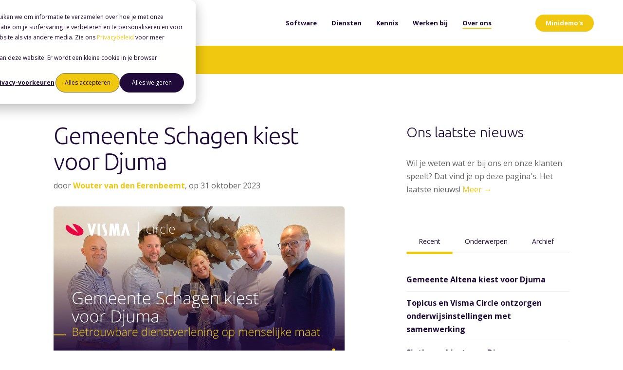

--- FILE ---
content_type: text/html;charset=utf-8
request_url: https://www.vismacircle.nl/nieuws/archive/2023/10
body_size: 12653
content:
<!doctype html><!--[if lt IE 7]> <html class="no-js lt-ie9 lt-ie8 lt-ie7" lang="nl-nl" > <![endif]--><!--[if IE 7]>    <html class="no-js lt-ie9 lt-ie8" lang="nl-nl" >        <![endif]--><!--[if IE 8]>    <html class="no-js lt-ie9" lang="nl-nl" >               <![endif]--><!--[if gt IE 8]><!--><html class="no-js" lang="nl-nl"><!--<![endif]--><head>
    <meta charset="utf-8">
    <meta http-equiv="X-UA-Compatible" content="IE=edge,chrome=1">
    <meta name="author" content="Visma Circle B.V.">
    <meta name="description" content="Nieuwsitems rondom livegangen, gunningen, observaties, marktontwikkelingen, etc. delen wij graag met je! ">
    <meta name="generator" content="HubSpot">
    <title>Het laatste nieuws</title>
    <link rel="shortcut icon" href="https://www.vismacircle.nl/hubfs/Logos/Visma-embleem.png">
    
<meta name="viewport" content="width=device-width, initial-scale=1">

    
    <meta property="og:description" content="Nieuwsitems rondom livegangen, gunningen, observaties, marktontwikkelingen, etc. delen wij graag met je! ">
    <meta property="og:title" content="Het laatste nieuws">
    <meta name="twitter:description" content="Nieuwsitems rondom livegangen, gunningen, observaties, marktontwikkelingen, etc. delen wij graag met je! ">
    <meta name="twitter:title" content="Het laatste nieuws">

    

    
    <style>
a.cta_button{-moz-box-sizing:content-box !important;-webkit-box-sizing:content-box !important;box-sizing:content-box !important;vertical-align:middle}.hs-breadcrumb-menu{list-style-type:none;margin:0px 0px 0px 0px;padding:0px 0px 0px 0px}.hs-breadcrumb-menu-item{float:left;padding:10px 0px 10px 10px}.hs-breadcrumb-menu-divider:before{content:'›';padding-left:10px}.hs-featured-image-link{border:0}.hs-featured-image{float:right;margin:0 0 20px 20px;max-width:50%}@media (max-width: 568px){.hs-featured-image{float:none;margin:0;width:100%;max-width:100%}}.hs-screen-reader-text{clip:rect(1px, 1px, 1px, 1px);height:1px;overflow:hidden;position:absolute !important;width:1px}
</style>

<link rel="stylesheet" href="/hs/hsstatic/AsyncSupport/static-1.501/sass/rss_post_listing.css">
    <script src="https://code.jquery.com/jquery-3.7.1.min.js"></script>
<script src="https://code.jquery.com/jquery-migrate-3.5.0.min.js"></script>

    
<!--  Added by GoogleTagManager integration -->
<script>
var _hsp = window._hsp = window._hsp || [];
window.dataLayer = window.dataLayer || [];
function gtag(){dataLayer.push(arguments);}

var useGoogleConsentModeV2 = true;
var waitForUpdateMillis = 1000;



var hsLoadGtm = function loadGtm() {
    if(window._hsGtmLoadOnce) {
      return;
    }

    if (useGoogleConsentModeV2) {

      gtag('set','developer_id.dZTQ1Zm',true);

      gtag('consent', 'default', {
      'ad_storage': 'denied',
      'analytics_storage': 'denied',
      'ad_user_data': 'denied',
      'ad_personalization': 'denied',
      'wait_for_update': waitForUpdateMillis
      });

      _hsp.push(['useGoogleConsentModeV2'])
    }

    (function(w,d,s,l,i){w[l]=w[l]||[];w[l].push({'gtm.start':
    new Date().getTime(),event:'gtm.js'});var f=d.getElementsByTagName(s)[0],
    j=d.createElement(s),dl=l!='dataLayer'?'&l='+l:'';j.async=true;j.src=
    'https://www.googletagmanager.com/gtm.js?id='+i+dl;f.parentNode.insertBefore(j,f);
    })(window,document,'script','dataLayer','GTM-KVZDXW8');

    window._hsGtmLoadOnce = true;
};

_hsp.push(['addPrivacyConsentListener', function(consent){
  if(consent.allowed || (consent.categories && consent.categories.analytics)){
    hsLoadGtm();
  }
}]);

</script>

<!-- /Added by GoogleTagManager integration -->


<script defer src="https://kit.fontawesome.com/d153bd71c0.js" crossorigin="anonymous"></script>
<script>
var _hsq = window._hsq = window._hsq || [];
var _hsp = window._hsp = window._hsp || [];

_hsq.push(['addPrivacyConsentListener', function(consent) {
  if (consent.allowed || consent.categories.analytics) {
  	console.log("vismacircle.nl: Consent has been granted. Clarity implementation and Google Analytics (v3 and v4) will commence");

    // Added by GoogleAnalytics integration -->
    (function(i,s,o,g,r,a,m){i['GoogleAnalyticsObject']=r;i[r]=i[r]||function(){
      (i[r].q=i[r].q||[]).push(arguments)},i[r].l=1*new Date();a=s.createElement(o),
      m=s.getElementsByTagName(o)[0];a.async=1;a.src=g;m.parentNode.insertBefore(a,m)
      })(window,document,'script','//www.google-analytics.com/analytics.js','ga');
    ga('create','UA-151267-1','auto');
    ga('set', 'forceSSL', true); // Toelichting CBP: Gebruik altijd https voor Google Analytics
    ga('set', 'anonymizeIp', true); // Toelichting CBP: Zet de IP-maskering aan
    ga('send','pageview');
    //Added by GoogleAnalytics integration -->
    
    // Added Google Analytics 4 + Google Ads integration + Microsoft Clarity
    var addGoogleAnalytics = document.createElement("script");
    addGoogleAnalytics.setAttribute("src","https://www.googletagmanager.com/gtag/js?id=G-B0JLEJHBBV");
    addGoogleAnalytics.async = "true";
    document.head.appendChild(addGoogleAnalytics);

    var addDataLayer = document.createElement("script");
    var dataLayerData = document.createTextNode("window.dataLayer = window.dataLayer || [];function gtag(){dataLayer.push(arguments);} \n gtag('js', new Date()); \n gtag('config', 'G-B0JLEJHBBV'); \n gtag('config', 'G-B0JLEJHBBV', { 'anonymize_ip': true }); \n gtag('config', 'AW-11016682702');");
    addDataLayer.appendChild(dataLayerData);
    document.head.appendChild(addDataLayer);
    // Added Google Analytics 4 + Google Ads integration
        
  } else {
    console.log("vismacircle.nl: NO Consent has been granted. Analytics implementation skipped.");
	window['ga-disable-G-B0JLEJHBBV'] = true;
  }
}]); //addPrivacyConsentListener
function suppressHubSpotCookieBanner() {
    // Get the current URL search parameters
    const urlParams = new URLSearchParams(window.location.search);

    // Check for your specific parameter, e.g., '?no_cookie=true'
    if (urlParams.has('no_cookie') && urlParams.get('no_cookie') === 'true') {
        // Call the HubSpot API function to place the do-not-track cookie
        if (typeof _hsq !== 'undefined') {
            _hsq.push(['doNotTrack']);
            console.log('HubSpot tracking disabled via URL parameter.');
        }
    }
}

// Run the function when the page loads
window.addEventListener('load', suppressHubSpotCookieBanner);
</script>

<meta property="og:url" content="https://www.vismacircle.nl/nieuws/archive/2023/10">
<meta property="og:type" content="blog">
<meta name="twitter:card" content="summary">
<link rel="alternate" type="application/rss+xml" href="https://www.vismacircle.nl/nieuws/rss.xml">
<meta name="twitter:domain" content="www.vismacircle.nl">
<script src="//platform.linkedin.com/in.js" type="text/javascript">
    lang: nl_NL
</script>

<meta http-equiv="content-language" content="nl-nl">
<link rel="stylesheet" href="//7052064.fs1.hubspotusercontent-na1.net/hubfs/7052064/hub_generated/template_assets/DEFAULT_ASSET/1769029138496/template_layout.min.css">


<link rel="stylesheet" href="https://www.vismacircle.nl/hubfs/hub_generated/template_assets/1/10595598125/1755616382179/template_Act21.min.css">




</head>
<body class="blog-1 featured-image-top   hs-content-id-157238926354 hs-blog-listing hs-blog-id-11592156559" style="">
<!--  Added by GoogleTagManager integration -->
<noscript><iframe src="https://www.googletagmanager.com/ns.html?id=GTM-KVZDXW8" height="0" width="0" style="display:none;visibility:hidden"></iframe></noscript>

<!-- /Added by GoogleTagManager integration -->

    <div class="header-container-wrapper">
    <div class="header-container container-fluid">

<div class="row-fluid-wrapper row-depth-1 row-number-1 ">
<div class="row-fluid ">
<div class="span12 widget-span widget-type-global_group " style="" data-widget-type="global_group" data-x="0" data-w="12">
<div class="" data-global-widget-path="generated_global_groups/10595504466.html"><div class="row-fluid-wrapper row-depth-1 row-number-1 ">
<div class="row-fluid ">
<div class="span12 widget-span widget-type-cell header-wrapper" style="" data-widget-type="cell" data-x="0" data-w="12">

<div class="row-fluid-wrapper row-depth-1 row-number-2 ">
<div class="row-fluid ">
<div class="span12 widget-span widget-type-cell centered ptb20 vmiddle never-stack" style="" data-widget-type="cell" data-x="0" data-w="12">

<div class="row-fluid-wrapper row-depth-1 row-number-3 ">
<div class="row-fluid ">
<div class="span3 widget-span widget-type-cell ns-sm-span5" style="" data-widget-type="cell" data-x="0" data-w="3">

<div class="row-fluid-wrapper row-depth-1 row-number-4 ">
<div class="row-fluid ">
<div class="span12 widget-span widget-type-logo " style="" data-widget-type="logo" data-x="0" data-w="12">
<div class="cell-wrapper layout-widget-wrapper">
<span id="hs_cos_wrapper_module_146731076570910" class="hs_cos_wrapper hs_cos_wrapper_widget hs_cos_wrapper_type_logo" style="" data-hs-cos-general-type="widget" data-hs-cos-type="logo"><a href="/" id="hs-link-module_146731076570910" style="border-width:0px;border:0px;"><img src="https://www.vismacircle.nl/hs-fs/hubfs/Logos/Visma-Circle-Red-black-black-500px.png?width=500&amp;height=73&amp;name=Visma-Circle-Red-black-black-500px.png" class="hs-image-widget " height="73" style="height: auto;width:500px;border-width:0px;border:0px;" width="500" alt="Logo van Visma Circle B.V. - zaakgericht werken, procesgericht werken en bedrijfsvoering voor overheidsinstellingen en onderwijs" title="Logo van Visma Circle B.V. - zaakgericht werken, procesgericht werken en bedrijfsvoering voor overheidsinstellingen en onderwijs" srcset="https://www.vismacircle.nl/hs-fs/hubfs/Logos/Visma-Circle-Red-black-black-500px.png?width=250&amp;height=37&amp;name=Visma-Circle-Red-black-black-500px.png 250w, https://www.vismacircle.nl/hs-fs/hubfs/Logos/Visma-Circle-Red-black-black-500px.png?width=500&amp;height=73&amp;name=Visma-Circle-Red-black-black-500px.png 500w, https://www.vismacircle.nl/hs-fs/hubfs/Logos/Visma-Circle-Red-black-black-500px.png?width=750&amp;height=110&amp;name=Visma-Circle-Red-black-black-500px.png 750w, https://www.vismacircle.nl/hs-fs/hubfs/Logos/Visma-Circle-Red-black-black-500px.png?width=1000&amp;height=146&amp;name=Visma-Circle-Red-black-black-500px.png 1000w, https://www.vismacircle.nl/hs-fs/hubfs/Logos/Visma-Circle-Red-black-black-500px.png?width=1250&amp;height=183&amp;name=Visma-Circle-Red-black-black-500px.png 1250w, https://www.vismacircle.nl/hs-fs/hubfs/Logos/Visma-Circle-Red-black-black-500px.png?width=1500&amp;height=219&amp;name=Visma-Circle-Red-black-black-500px.png 1500w" sizes="(max-width: 500px) 100vw, 500px"></a></span></div><!--end layout-widget-wrapper -->
</div><!--end widget-span -->
</div><!--end row-->
</div><!--end row-wrapper -->

</div><!--end widget-span -->
<div class="span9 widget-span widget-type-cell ns-sm-span7" style="" data-widget-type="cell" data-x="3" data-w="9">

<div class="row-fluid-wrapper row-depth-1 row-number-5 ">
<div class="row-fluid ">
<div class="span12 widget-span widget-type-cell all-inline tr" style="" data-widget-type="cell" data-x="0" data-w="12">

</div><!--end widget-span -->
</div><!--end row-->
</div><!--end row-wrapper -->

<div class="row-fluid-wrapper row-depth-1 row-number-6 ">
<div class="row-fluid ">
<div class="span12 widget-span widget-type-cell all-inline tr" style="" data-widget-type="cell" data-x="0" data-w="12">

<div class="row-fluid-wrapper row-depth-2 row-number-1 ">
<div class="row-fluid ">
<div class="span12 widget-span widget-type-menu menu-bar first-not-active flyouts-fade flyouts-slide md-hidden" style="" data-widget-type="menu" data-x="0" data-w="12">
<div class="cell-wrapper layout-widget-wrapper">
<span id="hs_cos_wrapper_module_146731076570911" class="hs_cos_wrapper hs_cos_wrapper_widget hs_cos_wrapper_type_menu" style="" data-hs-cos-general-type="widget" data-hs-cos-type="menu"><div id="hs_menu_wrapper_module_146731076570911" class="hs-menu-wrapper active-branch flyouts hs-menu-flow-horizontal" role="navigation" data-sitemap-name="default" data-menu-id="6807938470" aria-label="Navigation Menu">
 <ul role="menu" class="active-branch">
  <li class="hs-menu-item hs-menu-depth-1 hs-item-has-children" role="none"><a href="https://www.vismacircle.nl/software" aria-haspopup="true" aria-expanded="false" role="menuitem">Software</a>
   <ul role="menu" class="hs-menu-children-wrapper">
    <li class="hs-menu-item hs-menu-depth-2 hs-item-has-children" role="none"><a href="https://www.vismacircle.nl/software/zaakgericht-werken" role="menuitem">Zaakgericht werken</a>
     <ul role="menu" class="hs-menu-children-wrapper">
      <li class="hs-menu-item hs-menu-depth-3" role="none"><a href="https://www.vismacircle.nl/lp/djumalytics-automatische-slimme-documentherkenning-en-classificatie" role="menuitem">Djumalytics (documentherkenning)</a></li>
      <li class="hs-menu-item hs-menu-depth-3" role="none"><a href="https://www.vismacircle.nl/nieuws/webinar-digitaal-ondertekenen-met-validsign-via-djuma" role="menuitem">Digitale Handtekeningen</a></li>
     </ul></li>
    <li class="hs-menu-item hs-menu-depth-2" role="none"><a href="https://www.vismacircle.nl/software/open-overheid" role="menuitem">Open Overheid</a></li>
    <li class="hs-menu-item hs-menu-depth-2 hs-item-has-children" role="none"><a href="https://www.vismacircle.nl/software/samenwerken" role="menuitem">Samenwerken</a>
     <ul role="menu" class="hs-menu-children-wrapper">
      <li class="hs-menu-item hs-menu-depth-3" role="none"><a href="https://www.vismacircle.nl/djuma-teams" role="menuitem">Djuma Teams</a></li>
     </ul></li>
    <li class="hs-menu-item hs-menu-depth-2" role="none"><a href="https://www.vismacircle.nl/software/klantcontact-voor-gemeenten-waterschappen-en-gemeenschappelijke-regelingen" role="menuitem">Klantcontact</a></li>
    <li class="hs-menu-item hs-menu-depth-2" role="none"><a href="https://www.vismacircle.nl/software/online-dienstverlening" role="menuitem">Online dienstverlening</a></li>
    <li class="hs-menu-item hs-menu-depth-2" role="none"><a href="https://www.vismacircle.nl/software/examinering-voor-het-onderwijs" role="menuitem">Examinering voor het onderwijs</a></li>
    <li class="hs-menu-item hs-menu-depth-2" role="none"><a href="https://www.vismacircle.nl/software/archief-en-dossiervorming" role="menuitem">Archief en dossiervorming</a></li>
   </ul></li>
  <li class="hs-menu-item hs-menu-depth-1 hs-item-has-children" role="none"><a href="https://www.vismacircle.nl/diensten" aria-haspopup="true" aria-expanded="false" role="menuitem">Diensten</a>
   <ul role="menu" class="hs-menu-children-wrapper">
    <li class="hs-menu-item hs-menu-depth-2" role="none"><a href="https://www.vismacircle.nl/diensten/implementeren-van-een-zaaksysteem" role="menuitem">Implementeren van een zaaksysteem</a></li>
    <li class="hs-menu-item hs-menu-depth-2" role="none"><a href="https://www.vismacircle.nl/diensten/bouwen-aan-dienstverlening" role="menuitem">Bouwen aan dienstverlening</a></li>
    <li class="hs-menu-item hs-menu-depth-2" role="none"><a href="https://www.vismacircle.nl/diensten/verbeter-samenwerking-in-de-keten" role="menuitem">Verbeter samenwerking in de keten</a></li>
    <li class="hs-menu-item hs-menu-depth-2" role="none"><a href="https://www.vismacircle.nl/diensten/dossiers-en-archieven-op-orde-brengen-en-houden" role="menuitem">Dossiers en archieven op orde brengen en houden</a></li>
    <li class="hs-menu-item hs-menu-depth-2" role="none"><a href="https://www.vismacircle.nl/diensten/customer-success-packages" role="menuitem">Samen blijven sturen op succes</a></li>
    <li class="hs-menu-item hs-menu-depth-2" role="none"><a href="https://www.vismacircle.nl/diensten/koppelingen-en-conversies" role="menuitem">Koppelingen en conversies</a></li>
    <li class="hs-menu-item hs-menu-depth-2" role="none"><a href="https://www.vismacircle.nl/diensten/bibliotheek/" role="menuitem">Complete dienstenbibliotheek</a></li>
   </ul></li>
  <li class="hs-menu-item hs-menu-depth-1 hs-item-has-children" role="none"><a href="https://www.vismacircle.nl/kennis" aria-haspopup="true" aria-expanded="false" role="menuitem">Kennis</a>
   <ul role="menu" class="hs-menu-children-wrapper">
    <li class="hs-menu-item hs-menu-depth-2" role="none"><a href="https://www.vismacircle.nl/blog" role="menuitem">Blog</a></li>
    <li class="hs-menu-item hs-menu-depth-2" role="none"><a href="https://www.vismacircle.nl/case-studies" role="menuitem">Case studies</a></li>
    <li class="hs-menu-item hs-menu-depth-2" role="none"><a href="https://www.vismacircle.nl/kennis#whitepapers" role="menuitem">Whitepapers</a></li>
    <li class="hs-menu-item hs-menu-depth-2" role="none"><a href="https://www.vismacircle.nl/kennis#webinars" role="menuitem">Webinars</a></li>
    <li class="hs-menu-item hs-menu-depth-2" role="none"><a href="https://www.vismacircle.nl/diensten/djuma-academy" role="menuitem">Djuma Academy</a></li>
   </ul></li>
  <li class="hs-menu-item hs-menu-depth-1 hs-item-has-children" role="none"><a href="https://werkenbij.vismacircle.nl" aria-haspopup="true" aria-expanded="false" role="menuitem">Werken bij</a>
   <ul role="menu" class="hs-menu-children-wrapper">
    <li class="hs-menu-item hs-menu-depth-2" role="none"><a href="https://werkenbij.vismacircle.nl/jobs" role="menuitem">Vacatures</a></li>
   </ul></li>
  <li class="hs-menu-item hs-menu-depth-1 hs-item-has-children active-branch" role="none"><a href="https://www.vismacircle.nl/over-visma-circle" aria-haspopup="true" aria-expanded="false" role="menuitem">Over ons</a>
   <ul role="menu" class="hs-menu-children-wrapper active-branch">
    <li class="hs-menu-item hs-menu-depth-2" role="none"><a href="https://www.vismacircle.nl/over-visma-circle/team" role="menuitem">Team</a></li>
    <li class="hs-menu-item hs-menu-depth-2" role="none"><a href="https://www.vismacircle.nl/over-visma-circle/why-how-what" role="menuitem">Why How What</a></li>
    <li class="hs-menu-item hs-menu-depth-2 active active-branch" role="none"><a href="https://www.vismacircle.nl/nieuws" role="menuitem">Nieuws</a></li>
    <li class="hs-menu-item hs-menu-depth-2" role="none"><a href="https://www.vismacircle.nl/over-visma-circle/mvo" role="menuitem">Maatschappelijk verantwoord ondernemen</a></li>
   </ul></li>
 </ul>
</div></span></div><!--end layout-widget-wrapper -->
</div><!--end widget-span -->
</div><!--end row-->
</div><!--end row-wrapper -->

<div class="row-fluid-wrapper row-depth-2 row-number-2 ">
<div class="row-fluid ">
<div class="span12 widget-span widget-type-language_switcher lang-select ml10" style="" data-widget-type="language_switcher" data-x="0" data-w="12">
<div class="cell-wrapper layout-widget-wrapper">
<span id="hs_cos_wrapper_module_1516044379903510" class="hs_cos_wrapper hs_cos_wrapper_widget hs_cos_wrapper_type_language_switcher" style="" data-hs-cos-general-type="widget" data-hs-cos-type="language_switcher"></span></div><!--end layout-widget-wrapper -->
</div><!--end widget-span -->
</div><!--end row-->
</div><!--end row-wrapper -->

<div class="row-fluid-wrapper row-depth-2 row-number-3 ">
<div class="row-fluid ">
<div class="span12 widget-span widget-type-custom_widget " style="" data-widget-type="custom_widget" data-x="0" data-w="12">
<div id="hs_cos_wrapper_module_15306479628821212" class="hs_cos_wrapper hs_cos_wrapper_widget hs_cos_wrapper_type_module" style="" data-hs-cos-general-type="widget" data-hs-cos-type="module"><span class="control-button search fss-open-btn"><i class="fa fa-search" aria-hidden="true"></i></span></div>

</div><!--end widget-span -->
</div><!--end row-->
</div><!--end row-wrapper -->

<div class="row-fluid-wrapper row-depth-2 row-number-4 ">
<div class="row-fluid ">
<div class="span12 widget-span widget-type-custom_widget " style="hidden md-visible" data-widget-type="custom_widget" data-x="0" data-w="12">
<div id="hs_cos_wrapper_module_15306479664731214" class="hs_cos_wrapper hs_cos_wrapper_widget hs_cos_wrapper_type_module" style="" data-hs-cos-general-type="widget" data-hs-cos-type="module"><span class="control-button menu" data-slide-menu="primary-slide-menu">
<span class="open">
<i class="fa fa-bars" aria-hidden="true"></i>
</span>
<span class="close">
<i class="fa fa-bars" aria-hidden="true"></i>
</span>
<span></span></span></div>

</div><!--end widget-span -->
</div><!--end row-->
</div><!--end row-wrapper -->

<div class="row-fluid-wrapper row-depth-2 row-number-5 ">
<div class="row-fluid ">
<div class="span12 widget-span widget-type-custom_widget mr20" style="" data-widget-type="custom_widget" data-x="0" data-w="12">
<div id="hs_cos_wrapper_module_1605042553456247" class="hs_cos_wrapper hs_cos_wrapper_widget hs_cos_wrapper_type_module widget-type-cta" style="" data-hs-cos-general-type="widget" data-hs-cos-type="module"><span id="hs_cos_wrapper_module_1605042553456247_" class="hs_cos_wrapper hs_cos_wrapper_widget hs_cos_wrapper_type_cta" style="" data-hs-cos-general-type="widget" data-hs-cos-type="cta"><!--HubSpot Call-to-Action Code --><span class="hs-cta-wrapper" id="hs-cta-wrapper-676d2431-55e8-4560-b719-3601c5ab80a8"><span class="hs-cta-node hs-cta-676d2431-55e8-4560-b719-3601c5ab80a8" id="hs-cta-676d2431-55e8-4560-b719-3601c5ab80a8"><!--[if lte IE 8]><div id="hs-cta-ie-element"></div><![endif]--><a href="https://hubspot-cta-redirect-eu1-prod.s3.amazonaws.com/cta/redirect/4238094/676d2431-55e8-4560-b719-3601c5ab80a8" target="_blank" rel="noopener"><img class="hs-cta-img" id="hs-cta-img-676d2431-55e8-4560-b719-3601c5ab80a8" style="border-width:0px;" src="https://hubspot-no-cache-eu1-prod.s3.amazonaws.com/cta/default/4238094/676d2431-55e8-4560-b719-3601c5ab80a8.png" alt="Minidemo's"></a></span><script charset="utf-8" src="/hs/cta/cta/current.js"></script><script type="text/javascript"> hbspt.cta._relativeUrls=true;hbspt.cta.load(4238094, '676d2431-55e8-4560-b719-3601c5ab80a8', {"useNewLoader":"true","region":"eu1"}); </script></span><!-- end HubSpot Call-to-Action Code --></span></div>

</div><!--end widget-span -->
</div><!--end row-->
</div><!--end row-wrapper -->

</div><!--end widget-span -->
</div><!--end row-->
</div><!--end row-wrapper -->

<div class="row-fluid-wrapper row-depth-1 row-number-1 ">
<div class="row-fluid ">
<div class="span12 widget-span widget-type-cell all-inline tr" style="" data-widget-type="cell" data-x="0" data-w="12">

</div><!--end widget-span -->
</div><!--end row-->
</div><!--end row-wrapper -->

</div><!--end widget-span -->
</div><!--end row-->
</div><!--end row-wrapper -->

</div><!--end widget-span -->
</div><!--end row-->
</div><!--end row-wrapper -->

</div><!--end widget-span -->
</div><!--end row-->
</div><!--end row-wrapper -->
</div>
</div><!--end widget-span -->
</div><!--end row-->
</div><!--end row-wrapper -->

<div class="row-fluid-wrapper row-depth-1 row-number-2 ">
<div class="row-fluid ">
<div class="span12 widget-span widget-type-global_group " style="" data-widget-type="global_group" data-x="0" data-w="12">
<div class="" data-global-widget-path="generated_global_groups/10595367819.html"><div class="row-fluid-wrapper row-depth-1 row-number-1 ">
<div class="row-fluid ">
<div class="sticky-header-options" data-linked-to=".header-wrapper">
<div class="span12 widget-span widget-type-cell sticky-header md-hidden" style="" data-widget-type="cell" data-x="0" data-w="12">

<div class="row-fluid-wrapper row-depth-1 row-number-2 ">
<div class="row-fluid ">
<div class="span12 widget-span widget-type-cell centered ptb5 vmiddle never-stack" style="" data-widget-type="cell" data-x="0" data-w="12">

<div class="row-fluid-wrapper row-depth-1 row-number-3 ">
<div class="row-fluid ">
<div class="span3 widget-span widget-type-cell ns-sm-span5" style="" data-widget-type="cell" data-x="0" data-w="3">

<div class="row-fluid-wrapper row-depth-1 row-number-4 ">
<div class="row-fluid ">
<div class="span12 widget-span widget-type-logo " style="" data-widget-type="logo" data-x="0" data-w="12">
<div class="cell-wrapper layout-widget-wrapper">
<span id="hs_cos_wrapper_module_146731076570910" class="hs_cos_wrapper hs_cos_wrapper_widget hs_cos_wrapper_type_logo" style="" data-hs-cos-general-type="widget" data-hs-cos-type="logo"><a href="/" id="hs-link-module_146731076570910" style="border-width:0px;border:0px;"><img src="https://www.vismacircle.nl/hs-fs/hubfs/Logos/Visma-Circle-Red-black-black-500px.png?width=500&amp;height=73&amp;name=Visma-Circle-Red-black-black-500px.png" class="hs-image-widget " height="73" style="height: auto;width:500px;border-width:0px;border:0px;" width="500" alt="Visma Circle logo" title="Visma Circle logo" srcset="https://www.vismacircle.nl/hs-fs/hubfs/Logos/Visma-Circle-Red-black-black-500px.png?width=250&amp;height=37&amp;name=Visma-Circle-Red-black-black-500px.png 250w, https://www.vismacircle.nl/hs-fs/hubfs/Logos/Visma-Circle-Red-black-black-500px.png?width=500&amp;height=73&amp;name=Visma-Circle-Red-black-black-500px.png 500w, https://www.vismacircle.nl/hs-fs/hubfs/Logos/Visma-Circle-Red-black-black-500px.png?width=750&amp;height=110&amp;name=Visma-Circle-Red-black-black-500px.png 750w, https://www.vismacircle.nl/hs-fs/hubfs/Logos/Visma-Circle-Red-black-black-500px.png?width=1000&amp;height=146&amp;name=Visma-Circle-Red-black-black-500px.png 1000w, https://www.vismacircle.nl/hs-fs/hubfs/Logos/Visma-Circle-Red-black-black-500px.png?width=1250&amp;height=183&amp;name=Visma-Circle-Red-black-black-500px.png 1250w, https://www.vismacircle.nl/hs-fs/hubfs/Logos/Visma-Circle-Red-black-black-500px.png?width=1500&amp;height=219&amp;name=Visma-Circle-Red-black-black-500px.png 1500w" sizes="(max-width: 500px) 100vw, 500px"></a></span></div><!--end layout-widget-wrapper -->
</div><!--end widget-span -->
</div><!--end row-->
</div><!--end row-wrapper -->

</div><!--end widget-span -->
<div class="span9 widget-span widget-type-cell ns-sm-span7" style="" data-widget-type="cell" data-x="3" data-w="9">

<div class="row-fluid-wrapper row-depth-1 row-number-5 ">
<div class="row-fluid ">
<div class="span12 widget-span widget-type-cell all-inline tr" style="" data-widget-type="cell" data-x="0" data-w="12">

</div><!--end widget-span -->
</div><!--end row-->
</div><!--end row-wrapper -->

<div class="row-fluid-wrapper row-depth-1 row-number-6 ">
<div class="row-fluid ">
<div class="span12 widget-span widget-type-cell all-inline tr" style="" data-widget-type="cell" data-x="0" data-w="12">

<div class="row-fluid-wrapper row-depth-2 row-number-1 ">
<div class="row-fluid ">
<div class="span12 widget-span widget-type-menu menu-bar first-not-active flyouts-fade flyouts-slide md-hidden" style="" data-widget-type="menu" data-x="0" data-w="12">
<div class="cell-wrapper layout-widget-wrapper">
<span id="hs_cos_wrapper_module_146731076570911" class="hs_cos_wrapper hs_cos_wrapper_widget hs_cos_wrapper_type_menu" style="" data-hs-cos-general-type="widget" data-hs-cos-type="menu"><div id="hs_menu_wrapper_module_146731076570911" class="hs-menu-wrapper active-branch flyouts hs-menu-flow-horizontal" role="navigation" data-sitemap-name="default" data-menu-id="6807938470" aria-label="Navigation Menu">
 <ul role="menu" class="active-branch">
  <li class="hs-menu-item hs-menu-depth-1 hs-item-has-children" role="none"><a href="https://www.vismacircle.nl/software" aria-haspopup="true" aria-expanded="false" role="menuitem">Software</a>
   <ul role="menu" class="hs-menu-children-wrapper">
    <li class="hs-menu-item hs-menu-depth-2 hs-item-has-children" role="none"><a href="https://www.vismacircle.nl/software/zaakgericht-werken" role="menuitem">Zaakgericht werken</a>
     <ul role="menu" class="hs-menu-children-wrapper">
      <li class="hs-menu-item hs-menu-depth-3" role="none"><a href="https://www.vismacircle.nl/lp/djumalytics-automatische-slimme-documentherkenning-en-classificatie" role="menuitem">Djumalytics (documentherkenning)</a></li>
      <li class="hs-menu-item hs-menu-depth-3" role="none"><a href="https://www.vismacircle.nl/nieuws/webinar-digitaal-ondertekenen-met-validsign-via-djuma" role="menuitem">Digitale Handtekeningen</a></li>
     </ul></li>
    <li class="hs-menu-item hs-menu-depth-2" role="none"><a href="https://www.vismacircle.nl/software/open-overheid" role="menuitem">Open Overheid</a></li>
    <li class="hs-menu-item hs-menu-depth-2 hs-item-has-children" role="none"><a href="https://www.vismacircle.nl/software/samenwerken" role="menuitem">Samenwerken</a>
     <ul role="menu" class="hs-menu-children-wrapper">
      <li class="hs-menu-item hs-menu-depth-3" role="none"><a href="https://www.vismacircle.nl/djuma-teams" role="menuitem">Djuma Teams</a></li>
     </ul></li>
    <li class="hs-menu-item hs-menu-depth-2" role="none"><a href="https://www.vismacircle.nl/software/klantcontact-voor-gemeenten-waterschappen-en-gemeenschappelijke-regelingen" role="menuitem">Klantcontact</a></li>
    <li class="hs-menu-item hs-menu-depth-2" role="none"><a href="https://www.vismacircle.nl/software/online-dienstverlening" role="menuitem">Online dienstverlening</a></li>
    <li class="hs-menu-item hs-menu-depth-2" role="none"><a href="https://www.vismacircle.nl/software/examinering-voor-het-onderwijs" role="menuitem">Examinering voor het onderwijs</a></li>
    <li class="hs-menu-item hs-menu-depth-2" role="none"><a href="https://www.vismacircle.nl/software/archief-en-dossiervorming" role="menuitem">Archief en dossiervorming</a></li>
   </ul></li>
  <li class="hs-menu-item hs-menu-depth-1 hs-item-has-children" role="none"><a href="https://www.vismacircle.nl/diensten" aria-haspopup="true" aria-expanded="false" role="menuitem">Diensten</a>
   <ul role="menu" class="hs-menu-children-wrapper">
    <li class="hs-menu-item hs-menu-depth-2" role="none"><a href="https://www.vismacircle.nl/diensten/implementeren-van-een-zaaksysteem" role="menuitem">Implementeren van een zaaksysteem</a></li>
    <li class="hs-menu-item hs-menu-depth-2" role="none"><a href="https://www.vismacircle.nl/diensten/bouwen-aan-dienstverlening" role="menuitem">Bouwen aan dienstverlening</a></li>
    <li class="hs-menu-item hs-menu-depth-2" role="none"><a href="https://www.vismacircle.nl/diensten/verbeter-samenwerking-in-de-keten" role="menuitem">Verbeter samenwerking in de keten</a></li>
    <li class="hs-menu-item hs-menu-depth-2" role="none"><a href="https://www.vismacircle.nl/diensten/dossiers-en-archieven-op-orde-brengen-en-houden" role="menuitem">Dossiers en archieven op orde brengen en houden</a></li>
    <li class="hs-menu-item hs-menu-depth-2" role="none"><a href="https://www.vismacircle.nl/diensten/customer-success-packages" role="menuitem">Samen blijven sturen op succes</a></li>
    <li class="hs-menu-item hs-menu-depth-2" role="none"><a href="https://www.vismacircle.nl/diensten/koppelingen-en-conversies" role="menuitem">Koppelingen en conversies</a></li>
    <li class="hs-menu-item hs-menu-depth-2" role="none"><a href="https://www.vismacircle.nl/diensten/bibliotheek/" role="menuitem">Complete dienstenbibliotheek</a></li>
   </ul></li>
  <li class="hs-menu-item hs-menu-depth-1 hs-item-has-children" role="none"><a href="https://www.vismacircle.nl/kennis" aria-haspopup="true" aria-expanded="false" role="menuitem">Kennis</a>
   <ul role="menu" class="hs-menu-children-wrapper">
    <li class="hs-menu-item hs-menu-depth-2" role="none"><a href="https://www.vismacircle.nl/blog" role="menuitem">Blog</a></li>
    <li class="hs-menu-item hs-menu-depth-2" role="none"><a href="https://www.vismacircle.nl/case-studies" role="menuitem">Case studies</a></li>
    <li class="hs-menu-item hs-menu-depth-2" role="none"><a href="https://www.vismacircle.nl/kennis#whitepapers" role="menuitem">Whitepapers</a></li>
    <li class="hs-menu-item hs-menu-depth-2" role="none"><a href="https://www.vismacircle.nl/kennis#webinars" role="menuitem">Webinars</a></li>
    <li class="hs-menu-item hs-menu-depth-2" role="none"><a href="https://www.vismacircle.nl/diensten/djuma-academy" role="menuitem">Djuma Academy</a></li>
   </ul></li>
  <li class="hs-menu-item hs-menu-depth-1 hs-item-has-children" role="none"><a href="https://werkenbij.vismacircle.nl" aria-haspopup="true" aria-expanded="false" role="menuitem">Werken bij</a>
   <ul role="menu" class="hs-menu-children-wrapper">
    <li class="hs-menu-item hs-menu-depth-2" role="none"><a href="https://werkenbij.vismacircle.nl/jobs" role="menuitem">Vacatures</a></li>
   </ul></li>
  <li class="hs-menu-item hs-menu-depth-1 hs-item-has-children active-branch" role="none"><a href="https://www.vismacircle.nl/over-visma-circle" aria-haspopup="true" aria-expanded="false" role="menuitem">Over ons</a>
   <ul role="menu" class="hs-menu-children-wrapper active-branch">
    <li class="hs-menu-item hs-menu-depth-2" role="none"><a href="https://www.vismacircle.nl/over-visma-circle/team" role="menuitem">Team</a></li>
    <li class="hs-menu-item hs-menu-depth-2" role="none"><a href="https://www.vismacircle.nl/over-visma-circle/why-how-what" role="menuitem">Why How What</a></li>
    <li class="hs-menu-item hs-menu-depth-2 active active-branch" role="none"><a href="https://www.vismacircle.nl/nieuws" role="menuitem">Nieuws</a></li>
    <li class="hs-menu-item hs-menu-depth-2" role="none"><a href="https://www.vismacircle.nl/over-visma-circle/mvo" role="menuitem">Maatschappelijk verantwoord ondernemen</a></li>
   </ul></li>
 </ul>
</div></span></div><!--end layout-widget-wrapper -->
</div><!--end widget-span -->
</div><!--end row-->
</div><!--end row-wrapper -->

<div class="row-fluid-wrapper row-depth-2 row-number-2 ">
<div class="row-fluid ">
<div class="span12 widget-span widget-type-language_switcher lang-select ml10" style="" data-widget-type="language_switcher" data-x="0" data-w="12">
<div class="cell-wrapper layout-widget-wrapper">
<span id="hs_cos_wrapper_module_1516061150321558" class="hs_cos_wrapper hs_cos_wrapper_widget hs_cos_wrapper_type_language_switcher" style="" data-hs-cos-general-type="widget" data-hs-cos-type="language_switcher"></span></div><!--end layout-widget-wrapper -->
</div><!--end widget-span -->
</div><!--end row-->
</div><!--end row-wrapper -->

<div class="row-fluid-wrapper row-depth-2 row-number-3 ">
<div class="row-fluid ">
<div class="span12 widget-span widget-type-custom_widget " style="" data-widget-type="custom_widget" data-x="0" data-w="12">
<div id="hs_cos_wrapper_module_15306490227681759" class="hs_cos_wrapper hs_cos_wrapper_widget hs_cos_wrapper_type_module" style="" data-hs-cos-general-type="widget" data-hs-cos-type="module"><span class="control-button search fss-open-btn"><i class="fa fa-search" aria-hidden="true"></i></span></div>

</div><!--end widget-span -->
</div><!--end row-->
</div><!--end row-wrapper -->

<div class="row-fluid-wrapper row-depth-2 row-number-4 ">
<div class="row-fluid ">
<div class="span12 widget-span widget-type-custom_widget " style="" data-widget-type="custom_widget" data-x="0" data-w="12">
<div id="hs_cos_wrapper_module_15306490260051761" class="hs_cos_wrapper hs_cos_wrapper_widget hs_cos_wrapper_type_module" style="" data-hs-cos-general-type="widget" data-hs-cos-type="module"><span class="control-button menu" data-slide-menu="primary-slide-menu">
<span class="open">
<i class="fa fa-bars" aria-hidden="true"></i>
</span>
<span class="close">
<i class="fa fa-bars" aria-hidden="true"></i>
</span>
<span></span></span></div>

</div><!--end widget-span -->
</div><!--end row-->
</div><!--end row-wrapper -->

<div class="row-fluid-wrapper row-depth-2 row-number-5 ">
<div class="row-fluid ">
<div class="span12 widget-span widget-type-custom_widget mr20" style="" data-widget-type="custom_widget" data-x="0" data-w="12">
<div id="hs_cos_wrapper_module_1618924340752153" class="hs_cos_wrapper hs_cos_wrapper_widget hs_cos_wrapper_type_module widget-type-cta" style="" data-hs-cos-general-type="widget" data-hs-cos-type="module"><span id="hs_cos_wrapper_module_1618924340752153_" class="hs_cos_wrapper hs_cos_wrapper_widget hs_cos_wrapper_type_cta" style="" data-hs-cos-general-type="widget" data-hs-cos-type="cta"><!--HubSpot Call-to-Action Code --><span class="hs-cta-wrapper" id="hs-cta-wrapper-676d2431-55e8-4560-b719-3601c5ab80a8"><span class="hs-cta-node hs-cta-676d2431-55e8-4560-b719-3601c5ab80a8" id="hs-cta-676d2431-55e8-4560-b719-3601c5ab80a8"><!--[if lte IE 8]><div id="hs-cta-ie-element"></div><![endif]--><a href="https://hubspot-cta-redirect-eu1-prod.s3.amazonaws.com/cta/redirect/4238094/676d2431-55e8-4560-b719-3601c5ab80a8" target="_blank" rel="noopener"><img class="hs-cta-img" id="hs-cta-img-676d2431-55e8-4560-b719-3601c5ab80a8" style="border-width:0px;" src="https://hubspot-no-cache-eu1-prod.s3.amazonaws.com/cta/default/4238094/676d2431-55e8-4560-b719-3601c5ab80a8.png" alt="Minidemo's"></a></span><script charset="utf-8" src="/hs/cta/cta/current.js"></script><script type="text/javascript"> hbspt.cta._relativeUrls=true;hbspt.cta.load(4238094, '676d2431-55e8-4560-b719-3601c5ab80a8', {"useNewLoader":"true","region":"eu1"}); </script></span><!-- end HubSpot Call-to-Action Code --></span></div>

</div><!--end widget-span -->
</div><!--end row-->
</div><!--end row-wrapper -->

</div><!--end widget-span -->
</div><!--end row-->
</div><!--end row-wrapper -->

<div class="row-fluid-wrapper row-depth-1 row-number-1 ">
<div class="row-fluid ">
<div class="span12 widget-span widget-type-cell all-inline tr" style="" data-widget-type="cell" data-x="0" data-w="12">

</div><!--end widget-span -->
</div><!--end row-->
</div><!--end row-wrapper -->

</div><!--end widget-span -->
</div><!--end row-->
</div><!--end row-wrapper -->

</div><!--end widget-span -->
</div><!--end row-->
</div><!--end row-wrapper -->

</div><!--end widget-span -->
  </div>
</div><!--end row-->
</div><!--end row-wrapper -->
</div>
</div><!--end widget-span -->
</div><!--end row-->
</div><!--end row-wrapper -->

<div class="row-fluid-wrapper row-depth-1 row-number-3 ">
<div class="row-fluid ">
<div class="span12 widget-span widget-type-global_group " style="" data-widget-type="global_group" data-x="0" data-w="12">
<div class="" data-global-widget-path="generated_global_groups/10595367832.html"><div class="row-fluid-wrapper row-depth-1 row-number-1 ">
<div class="row-fluid ">
<div class="span12 widget-span widget-type-cell fullscreen-search" style="" data-widget-type="cell" data-x="0" data-w="12">

<div class="row-fluid-wrapper row-depth-1 row-number-2 ">
<div class="row-fluid ">
<div class="span12 widget-span widget-type-custom_widget " style="" data-widget-type="custom_widget" data-x="0" data-w="12">
<div id="hs_cos_wrapper_module_1530555777115370" class="hs_cos_wrapper hs_cos_wrapper_widget hs_cos_wrapper_type_module" style="" data-hs-cos-general-type="widget" data-hs-cos-type="module"><div class="cell-wrapper"> 
  <form action="/hs-search-results">
    <input type="search" class="hs-input" name="term" autocomplete="off" placeholder="Zoeken...">
    <button type="submit" class="hs-button primary">Zoeken</button>
  </form>
</div></div>

</div><!--end widget-span -->
</div><!--end row-->
</div><!--end row-wrapper -->

</div><!--end widget-span -->
</div><!--end row-->
</div><!--end row-wrapper -->
</div>
</div><!--end widget-span -->
</div><!--end row-->
</div><!--end row-wrapper -->

<div class="row-fluid-wrapper row-depth-1 row-number-4 ">
<div class="row-fluid ">
<div class="span12 widget-span widget-type-global_group " style="" data-widget-type="global_group" data-x="0" data-w="12">
<div class="" data-global-widget-path="generated_global_groups/10595504474.html"><div class="row-fluid-wrapper row-depth-1 row-number-1 ">
<div class="row-fluid ">
<div id="primary-slide-menu" class="span12 widget-span widget-type-cell slide-menu right w400 bg-white" style="" data-widget-type="cell" data-x="0" data-w="12">

<div class="row-fluid-wrapper row-depth-1 row-number-2 ">
<div class="row-fluid ">
<div class="span12 widget-span widget-type-cell slide-menu-scroller" style="" data-widget-type="cell" data-x="0" data-w="12">

<div class="row-fluid-wrapper row-depth-1 row-number-3 ">
<div class="row-fluid ">
<div class="span12 widget-span widget-type-cell never-stack ptb20 plr30 vmiddle bg-dark white-content" style="" data-widget-type="cell" data-x="0" data-w="12">

<div class="row-fluid-wrapper row-depth-1 row-number-4 ">
<div class="row-fluid ">
<div class="span9 widget-span widget-type-rich_text " style="" data-widget-type="rich_text" data-x="0" data-w="9">
<div class="cell-wrapper layout-widget-wrapper">
<span id="hs_cos_wrapper_module_1490019842268586" class="hs_cos_wrapper hs_cos_wrapper_widget hs_cos_wrapper_type_rich_text" style="" data-hs-cos-general-type="widget" data-hs-cos-type="rich_text"><strong>Menu</strong></span>
</div><!--end layout-widget-wrapper -->
</div><!--end widget-span -->
<div class="span3 widget-span widget-type-custom_widget tr" style="" data-widget-type="custom_widget" data-x="9" data-w="3">
<div id="hs_cos_wrapper_module_15306489371471734" class="hs_cos_wrapper hs_cos_wrapper_widget hs_cos_wrapper_type_module" style="" data-hs-cos-general-type="widget" data-hs-cos-type="module"><span class="control-button menu" data-slide-menu="primary-slide-menu">
<span class="open">
<!-- Default: -->
<i class="fa fa-bars" aria-hidden="true"></i>
<!-- Other ideas: -->
<!--Open Menu-->
<!--<i class="fa fa-list" aria-hidden="true"></i>-->
<!--<i class="fa fa-ellipsis-v" aria-hidden="true"></i>-->
</span>
<span class="close">
<!-- Default: -->
<!--<i class="fa fa-ellipsis-v" aria-hidden="true"></i>-->
<!-- Other ideas: -->
<!--Close Menu-->
<!--<i class="fa fa-ellipsis-h" aria-hidden="true"></i>-->
<!--<i class="fa fa-bars" aria-hidden="true"></i>-->
<i class="fa fa-close" aria-hidden="true"></i>
</span>
<span></span></span></div>

</div><!--end widget-span -->
</div><!--end row-->
</div><!--end row-wrapper -->

</div><!--end widget-span -->
</div><!--end row-->
</div><!--end row-wrapper -->

<div class="row-fluid-wrapper row-depth-1 row-number-5 ">
<div class="row-fluid ">
<div class="span12 widget-span widget-type-cell all-inline p30 tc" style="" data-widget-type="cell" data-x="0" data-w="12">

<div class="row-fluid-wrapper row-depth-1 row-number-6 ">
<div class="row-fluid ">
<div class="span12 widget-span widget-type-cta p10 hidden" style="" data-widget-type="cta" data-x="0" data-w="12">
<div class="cell-wrapper layout-widget-wrapper">
<span id="hs_cos_wrapper_module_14895142905501421" class="hs_cos_wrapper hs_cos_wrapper_widget hs_cos_wrapper_type_cta" style="" data-hs-cos-general-type="widget" data-hs-cos-type="cta"></span></div><!--end layout-widget-wrapper -->
</div><!--end widget-span -->
</div><!--end row-->
</div><!--end row-wrapper -->

<div class="row-fluid-wrapper row-depth-1 row-number-7 ">
<div class="row-fluid ">
<div class="span12 widget-span widget-type-cta p10 hidden" style="" data-widget-type="cta" data-x="0" data-w="12">
<div class="cell-wrapper layout-widget-wrapper">
<span id="hs_cos_wrapper_module_14895142928491423" class="hs_cos_wrapper hs_cos_wrapper_widget hs_cos_wrapper_type_cta" style="" data-hs-cos-general-type="widget" data-hs-cos-type="cta"></span></div><!--end layout-widget-wrapper -->
</div><!--end widget-span -->
</div><!--end row-->
</div><!--end row-wrapper -->

</div><!--end widget-span -->
</div><!--end row-->
</div><!--end row-wrapper -->

<div class="row-fluid-wrapper row-depth-1 row-number-8 ">
<div class="row-fluid ">
<div class="span12 widget-span widget-type-menu accordion-menu" style="" data-widget-type="menu" data-x="0" data-w="12">
<div class="cell-wrapper layout-widget-wrapper">
<span id="hs_cos_wrapper_module_14895144107501455" class="hs_cos_wrapper hs_cos_wrapper_widget hs_cos_wrapper_type_menu" style="" data-hs-cos-general-type="widget" data-hs-cos-type="menu"><div id="hs_menu_wrapper_module_14895144107501455" class="hs-menu-wrapper active-branch flyouts hs-menu-flow-horizontal" role="navigation" data-sitemap-name="default" data-menu-id="6807938470" aria-label="Navigation Menu">
 <ul role="menu" class="active-branch">
  <li class="hs-menu-item hs-menu-depth-1 hs-item-has-children" role="none"><a href="https://www.vismacircle.nl/software" aria-haspopup="true" aria-expanded="false" role="menuitem">Software</a>
   <ul role="menu" class="hs-menu-children-wrapper">
    <li class="hs-menu-item hs-menu-depth-2 hs-item-has-children" role="none"><a href="https://www.vismacircle.nl/software/zaakgericht-werken" role="menuitem">Zaakgericht werken</a>
     <ul role="menu" class="hs-menu-children-wrapper">
      <li class="hs-menu-item hs-menu-depth-3" role="none"><a href="https://www.vismacircle.nl/lp/djumalytics-automatische-slimme-documentherkenning-en-classificatie" role="menuitem">Djumalytics (documentherkenning)</a></li>
      <li class="hs-menu-item hs-menu-depth-3" role="none"><a href="https://www.vismacircle.nl/nieuws/webinar-digitaal-ondertekenen-met-validsign-via-djuma" role="menuitem">Digitale Handtekeningen</a></li>
     </ul></li>
    <li class="hs-menu-item hs-menu-depth-2" role="none"><a href="https://www.vismacircle.nl/software/open-overheid" role="menuitem">Open Overheid</a></li>
    <li class="hs-menu-item hs-menu-depth-2 hs-item-has-children" role="none"><a href="https://www.vismacircle.nl/software/samenwerken" role="menuitem">Samenwerken</a>
     <ul role="menu" class="hs-menu-children-wrapper">
      <li class="hs-menu-item hs-menu-depth-3" role="none"><a href="https://www.vismacircle.nl/djuma-teams" role="menuitem">Djuma Teams</a></li>
     </ul></li>
    <li class="hs-menu-item hs-menu-depth-2" role="none"><a href="https://www.vismacircle.nl/software/klantcontact-voor-gemeenten-waterschappen-en-gemeenschappelijke-regelingen" role="menuitem">Klantcontact</a></li>
    <li class="hs-menu-item hs-menu-depth-2" role="none"><a href="https://www.vismacircle.nl/software/online-dienstverlening" role="menuitem">Online dienstverlening</a></li>
    <li class="hs-menu-item hs-menu-depth-2" role="none"><a href="https://www.vismacircle.nl/software/examinering-voor-het-onderwijs" role="menuitem">Examinering voor het onderwijs</a></li>
    <li class="hs-menu-item hs-menu-depth-2" role="none"><a href="https://www.vismacircle.nl/software/archief-en-dossiervorming" role="menuitem">Archief en dossiervorming</a></li>
   </ul></li>
  <li class="hs-menu-item hs-menu-depth-1 hs-item-has-children" role="none"><a href="https://www.vismacircle.nl/diensten" aria-haspopup="true" aria-expanded="false" role="menuitem">Diensten</a>
   <ul role="menu" class="hs-menu-children-wrapper">
    <li class="hs-menu-item hs-menu-depth-2" role="none"><a href="https://www.vismacircle.nl/diensten/implementeren-van-een-zaaksysteem" role="menuitem">Implementeren van een zaaksysteem</a></li>
    <li class="hs-menu-item hs-menu-depth-2" role="none"><a href="https://www.vismacircle.nl/diensten/bouwen-aan-dienstverlening" role="menuitem">Bouwen aan dienstverlening</a></li>
    <li class="hs-menu-item hs-menu-depth-2" role="none"><a href="https://www.vismacircle.nl/diensten/verbeter-samenwerking-in-de-keten" role="menuitem">Verbeter samenwerking in de keten</a></li>
    <li class="hs-menu-item hs-menu-depth-2" role="none"><a href="https://www.vismacircle.nl/diensten/dossiers-en-archieven-op-orde-brengen-en-houden" role="menuitem">Dossiers en archieven op orde brengen en houden</a></li>
    <li class="hs-menu-item hs-menu-depth-2" role="none"><a href="https://www.vismacircle.nl/diensten/customer-success-packages" role="menuitem">Samen blijven sturen op succes</a></li>
    <li class="hs-menu-item hs-menu-depth-2" role="none"><a href="https://www.vismacircle.nl/diensten/koppelingen-en-conversies" role="menuitem">Koppelingen en conversies</a></li>
    <li class="hs-menu-item hs-menu-depth-2" role="none"><a href="https://www.vismacircle.nl/diensten/bibliotheek/" role="menuitem">Complete dienstenbibliotheek</a></li>
   </ul></li>
  <li class="hs-menu-item hs-menu-depth-1 hs-item-has-children" role="none"><a href="https://www.vismacircle.nl/kennis" aria-haspopup="true" aria-expanded="false" role="menuitem">Kennis</a>
   <ul role="menu" class="hs-menu-children-wrapper">
    <li class="hs-menu-item hs-menu-depth-2" role="none"><a href="https://www.vismacircle.nl/blog" role="menuitem">Blog</a></li>
    <li class="hs-menu-item hs-menu-depth-2" role="none"><a href="https://www.vismacircle.nl/case-studies" role="menuitem">Case studies</a></li>
    <li class="hs-menu-item hs-menu-depth-2" role="none"><a href="https://www.vismacircle.nl/kennis#whitepapers" role="menuitem">Whitepapers</a></li>
    <li class="hs-menu-item hs-menu-depth-2" role="none"><a href="https://www.vismacircle.nl/kennis#webinars" role="menuitem">Webinars</a></li>
    <li class="hs-menu-item hs-menu-depth-2" role="none"><a href="https://www.vismacircle.nl/diensten/djuma-academy" role="menuitem">Djuma Academy</a></li>
   </ul></li>
  <li class="hs-menu-item hs-menu-depth-1 hs-item-has-children" role="none"><a href="https://werkenbij.vismacircle.nl" aria-haspopup="true" aria-expanded="false" role="menuitem">Werken bij</a>
   <ul role="menu" class="hs-menu-children-wrapper">
    <li class="hs-menu-item hs-menu-depth-2" role="none"><a href="https://werkenbij.vismacircle.nl/jobs" role="menuitem">Vacatures</a></li>
   </ul></li>
  <li class="hs-menu-item hs-menu-depth-1 hs-item-has-children active-branch" role="none"><a href="https://www.vismacircle.nl/over-visma-circle" aria-haspopup="true" aria-expanded="false" role="menuitem">Over ons</a>
   <ul role="menu" class="hs-menu-children-wrapper active-branch">
    <li class="hs-menu-item hs-menu-depth-2" role="none"><a href="https://www.vismacircle.nl/over-visma-circle/team" role="menuitem">Team</a></li>
    <li class="hs-menu-item hs-menu-depth-2" role="none"><a href="https://www.vismacircle.nl/over-visma-circle/why-how-what" role="menuitem">Why How What</a></li>
    <li class="hs-menu-item hs-menu-depth-2 active active-branch" role="none"><a href="https://www.vismacircle.nl/nieuws" role="menuitem">Nieuws</a></li>
    <li class="hs-menu-item hs-menu-depth-2" role="none"><a href="https://www.vismacircle.nl/over-visma-circle/mvo" role="menuitem">Maatschappelijk verantwoord ondernemen</a></li>
   </ul></li>
 </ul>
</div></span></div><!--end layout-widget-wrapper -->
</div><!--end widget-span -->
</div><!--end row-->
</div><!--end row-wrapper -->

</div><!--end widget-span -->
</div><!--end row-->
</div><!--end row-wrapper -->

</div><!--end widget-span -->
</div><!--end row-->
</div><!--end row-wrapper -->

<div class="row-fluid-wrapper row-depth-1 row-number-9 ">
<div class="row-fluid ">
<div class="span12 widget-span widget-type-space slide-menu-overlay bg-dark o50" style="" data-widget-type="space" data-x="0" data-w="12">
<div class="cell-wrapper layout-widget-wrapper">
<span id="hs_cos_wrapper_module_1490022072855604" class="hs_cos_wrapper hs_cos_wrapper_widget hs_cos_wrapper_type_space" style="" data-hs-cos-general-type="widget" data-hs-cos-type="space"></span></div><!--end layout-widget-wrapper -->
</div><!--end widget-span -->
</div><!--end row-->
</div><!--end row-wrapper -->
</div>
</div><!--end widget-span -->
</div><!--end row-->
</div><!--end row-wrapper -->

    </div><!--end header -->
</div><!--end header wrapper -->

<div class="body-container-wrapper">
    <div class="body-container container-fluid">

<div class="row-fluid-wrapper row-depth-1 row-number-1 ">
<div class="row-fluid ">
<div class="span12 widget-span widget-type-raw_jinja " style="" data-widget-type="raw_jinja" data-x="0" data-w="12">
 

 

 



 </div><!--end widget-span -->

</div><!--end row-->
</div><!--end row-wrapper -->

<div class="row-fluid-wrapper row-depth-1 row-number-2 ">
<div class="row-fluid ">
<div class="span12 widget-span widget-type-raw_jinja " style="" data-widget-type="raw_jinja" data-x="0" data-w="12">


 
 
 
 
 
 
 
 
 </div><!--end widget-span -->

</div><!--end row-->
</div><!--end row-wrapper -->

<div class="row-fluid-wrapper row-depth-1 row-number-3 ">
<div class="row-fluid ">

</div><!--end row-->
</div><!--end row-wrapper -->

<div class="row-fluid-wrapper row-depth-1 row-number-4 ">
<div class="row-fluid ">
<div class="span12 widget-span widget-type-raw_jinja " style="" data-widget-type="raw_jinja" data-x="0" data-w="12">
</div><!--end widget-span -->

</div><!--end row-->
</div><!--end row-wrapper -->

<div class="row-fluid-wrapper row-depth-1 row-number-5 ">
<div class="row-fluid ">
<div class="span12 widget-span widget-type-cell page-title-wrapper" style="" data-widget-type="cell" data-x="0" data-w="12">

<div class="row-fluid-wrapper row-depth-1 row-number-6 ">
<div class="row-fluid ">
<div class="span12 widget-span widget-type-cell centered" style="" data-widget-type="cell" data-x="0" data-w="12">

<div class="row-fluid-wrapper row-depth-1 row-number-7 ">
<div class="row-fluid ">
<div class="span12 widget-span widget-type-raw_jinja page-title" style="" data-widget-type="raw_jinja" data-x="0" data-w="12">

    


<h1 class="title">
    <a href="/nieuws"><i class="fa fa-home mr5" aria-hidden="true"></i>Nieuws</a></h1></div><!--end widget-span -->

</div><!--end row-->
</div><!--end row-wrapper -->

</div><!--end widget-span -->
</div><!--end row-->
</div><!--end row-wrapper -->

</div><!--end widget-span -->
</div><!--end row-->
</div><!--end row-wrapper -->

<div class="row-fluid-wrapper row-depth-1 row-number-8 ">
<div class="row-fluid ">
<div class="span12 widget-span widget-type-cell content-section sticky-parent plr80 md-plr0" style="" data-widget-type="cell" data-x="0" data-w="12">

<div class="row-fluid-wrapper row-depth-1 row-number-9 ">
<div class="row-fluid ">
<div class="span12 widget-span widget-type-cell centered md-stack" style="" data-widget-type="cell" data-x="0" data-w="12">

<div class="row-fluid-wrapper row-depth-1 row-number-10 ">
<div class="row-fluid ">
<div class="span8 widget-span widget-type-cell pr100 md-pr0" style="" data-widget-type="cell" data-x="0" data-w="8">

<div class="row-fluid-wrapper row-depth-1 row-number-11 ">
<div class="row-fluid ">
<div class="span12 widget-span widget-type-blog_content " style="" data-widget-type="blog_content" data-x="0" data-w="12">
<div class="listing-template"><div class="post-wrapper mb100">
                
                <div class="section-intro hs10">
                    <h2><a class="link-hover-theme" href="https://www.vismacircle.nl/nieuws/gemeente-schagen-kiest-voor-djuma">Gemeente Schagen kiest voor Djuma</a></h2>
                </div>
                <p>door <a class="strong" href="https://www.vismacircle.nl/nieuws/author/wouter-van-den-eerenbeemt">Wouter van den Eerenbeemt</a>, op 31 oktober 2023</p>
                
                
                <div class="clear"><div class="featured-image">
                                <a href="https://www.vismacircle.nl/nieuws/gemeente-schagen-kiest-voor-djuma"><img class="radius" src="https://www.vismacircle.nl/hubfs/News-and-Blogs/Gunning%20Schagen.jpg" alt="Gemeente Schagen kiest voor Djuma"></a>
                            </div><p>Gemeente Schagen koos na een openbare aanbesteding voor Djuma van Visma Circle. De Noord-Hollandse gemeente wil betrouwbare en goede dienstverlening leveren op menselijke maat. Met behulp van een nieuw zaaksysteem, …</p><a class="button theme empty small" href="https://www.vismacircle.nl/nieuws/gemeente-schagen-kiest-voor-djuma">Lees verder <i class="fa fa-angle-right" aria-hidden="true"></i></a>
                </div><div class="post-bottom row-fluid"><span class="strong mr10 text-dark">Onderwerpen:</span><a href="https://www.vismacircle.nl/nieuws/topic/dienstverlening">Dienstverlening</a><span class="sep"></span><a href="https://www.vismacircle.nl/nieuws/topic/zaakgericht-werken">Zaakgericht Werken</a><span class="sep"></span><a href="https://www.vismacircle.nl/nieuws/topic/klantcontactsysteem">Klantcontactsysteem</a><span class="sep"></span><a href="https://www.vismacircle.nl/nieuws/topic/klantportaal">klantportaal</a></div><div class="bottom-shadow"></div></div><div class="blog-navigation mt50 mb200 md-mb0">
            <a class="blog-navigation-prev disabled" href="javascript:;"><i class="fa fa-long-arrow-left" aria-hidden="true"></i> Vorige</a>
            <a class="blog-navigation-all" href="https://www.vismacircle.nl/nieuws/all">Alle items</a>
            <a class="blog-navigation-next  disabled" href="javascript:;">Volgende <i class="fa fa-long-arrow-right" aria-hidden="true"></i></a>
        </div></div></div>

</div><!--end row-->
</div><!--end row-wrapper -->

<div class="row-fluid-wrapper row-depth-1 row-number-12 ">
<div class="row-fluid ">
<div id="post-comments" class="span12 widget-span widget-type-cell hidden" style="" data-widget-type="cell" data-x="0" data-w="12">

<div class="row-fluid-wrapper row-depth-2 row-number-1 ">
<div class="row-fluid ">

</div><!--end row-->
</div><!--end row-wrapper -->

<div class="row-fluid-wrapper row-depth-2 row-number-2 ">
<div class="row-fluid ">
<div class="span12 widget-span widget-type-blog_comments " style="" data-widget-type="blog_comments" data-x="0" data-w="12">
<div class="cell-wrapper layout-widget-wrapper">
<span id="hs_cos_wrapper_blog_comments" class="hs_cos_wrapper hs_cos_wrapper_widget hs_cos_wrapper_type_blog_comments" style="" data-hs-cos-general-type="widget" data-hs-cos-type="blog_comments"></span></div><!--end layout-widget-wrapper -->
</div><!--end widget-span -->
</div><!--end row-->
</div><!--end row-wrapper -->

</div><!--end widget-span -->
</div><!--end row-->
</div><!--end row-wrapper -->

</div><!--end widget-span -->
<div class="span4 widget-span widget-type-cell md-mt100" style="" data-widget-type="cell" data-x="8" data-w="4">

<div class="row-fluid-wrapper row-depth-1 row-number-1 ">
<div class="row-fluid ">
<div class="span12 widget-span widget-type-rich_text mb40" style="" data-widget-type="rich_text" data-x="0" data-w="12">
<div class="cell-wrapper layout-widget-wrapper">
<span id="hs_cos_wrapper_about_this_blog" class="hs_cos_wrapper hs_cos_wrapper_widget hs_cos_wrapper_type_rich_text" style="" data-hs-cos-general-type="widget" data-hs-cos-type="rich_text"><h3>Ons laatste nieuws</h3>
<p>Wil je weten wat er bij ons en onze klanten speelt? Dat vind je op deze pagina's. Het laatste nieuws! <a href="https://www.vismacircle.nl/nieuws" rel="noopener">Meer →</a></p></span>
</div><!--end layout-widget-wrapper -->
</div><!--end widget-span -->
</div><!--end row-->
</div><!--end row-wrapper -->

<div class="row-fluid-wrapper row-depth-1 row-number-2 ">
<div class="row-fluid ">
<div class="span12 widget-span widget-type-cell tabs-container responsive styled mb50" style="" data-widget-type="cell" data-x="0" data-w="12">

<div class="row-fluid-wrapper row-depth-2 row-number-1 ">
<div class="row-fluid ">
<div class="span12 widget-span widget-type-rich_text tabs-nav list-type-tabs sm-hidden" style="" data-widget-type="rich_text" data-x="0" data-w="12">
<div class="cell-wrapper layout-widget-wrapper">
<span id="hs_cos_wrapper_module_1501115687928113" class="hs_cos_wrapper hs_cos_wrapper_widget hs_cos_wrapper_type_rich_text" style="" data-hs-cos-general-type="widget" data-hs-cos-type="rich_text"><ul>
<li><a href="#recent">Recent</a></li>
<li><a href="#topics">Onderwerpen</a></li>
<li><a href="#archive">Archief</a></li>
</ul></span>
</div><!--end layout-widget-wrapper -->
</div><!--end widget-span -->
</div><!--end row-->
</div><!--end row-wrapper -->

<div class="row-fluid-wrapper row-depth-2 row-number-2 ">
<div class="row-fluid ">
<div id="recent" class="span12 widget-span widget-type-cell tab-group mb30" style="" data-widget-type="cell" data-x="0" data-w="12">

<div class="row-fluid-wrapper row-depth-2 row-number-3 ">
<div class="row-fluid ">
<div class="span12 widget-span widget-type-post_listing link-dark link-hover-theme fwb" style="" data-widget-type="post_listing" data-x="0" data-w="12">
<div class="cell-wrapper layout-widget-wrapper">
<span id="hs_cos_wrapper_top_posts" class="hs_cos_wrapper hs_cos_wrapper_widget hs_cos_wrapper_type_post_listing" style="" data-hs-cos-general-type="widget" data-hs-cos-type="post_listing"><div class="block">
  <h3></h3>
  <div class="widget-module">
    <ul class="hs-hash-897942475-1769036062542">
    </ul>
  </div>
</div>
</span></div><!--end layout-widget-wrapper -->
   </div><!--end widget-span -->
    </div><!--end row-->
</div><!--end row-wrapper -->

</div><!--end widget-span -->
</div><!--end row-->
</div><!--end row-wrapper -->

<div class="row-fluid-wrapper row-depth-2 row-number-4 ">
<div class="row-fluid ">
<div id="topics" class="span12 widget-span widget-type-cell tab-group mb30" style="" data-widget-type="cell" data-x="0" data-w="12">

<div class="row-fluid-wrapper row-depth-2 row-number-5 ">
<div class="row-fluid ">
<div class="span12 widget-span widget-type-post_filter link-dark link-hover-theme" style="" data-widget-type="post_filter" data-x="0" data-w="12">
<div class="cell-wrapper layout-widget-wrapper">
<span id="hs_cos_wrapper_module_1505405878694483" class="hs_cos_wrapper hs_cos_wrapper_widget hs_cos_wrapper_type_post_filter" style="" data-hs-cos-general-type="widget" data-hs-cos-type="post_filter"><div class="block">
  <h3></h3>
  <div class="widget-module">
    <ul>
      
        <li>
          <a href="https://www.vismacircle.nl/nieuws/tag/27001">27001 <span class="filter-link-count" dir="ltr">(1)</span></a>
        </li>
      
        <li>
          <a href="https://www.vismacircle.nl/nieuws/tag/27017">27017 <span class="filter-link-count" dir="ltr">(1)</span></a>
        </li>
      
        <li>
          <a href="https://www.vismacircle.nl/nieuws/tag/27018">27018 <span class="filter-link-count" dir="ltr">(1)</span></a>
        </li>
      
        <li>
          <a href="https://www.vismacircle.nl/nieuws/tag/9001">9001 <span class="filter-link-count" dir="ltr">(1)</span></a>
        </li>
      
        <li>
          <a href="https://www.vismacircle.nl/nieuws/tag/aanbesteding">Aanbesteding <span class="filter-link-count" dir="ltr">(8)</span></a>
        </li>
      
        <li style="display:none;">
          <a href="https://www.vismacircle.nl/nieuws/tag/accountmanager">Accountmanager <span class="filter-link-count" dir="ltr">(1)</span></a>
        </li>
      
        <li style="display:none;">
          <a href="https://www.vismacircle.nl/nieuws/tag/adoptie">Adoptie <span class="filter-link-count" dir="ltr">(1)</span></a>
        </li>
      
        <li style="display:none;">
          <a href="https://www.vismacircle.nl/nieuws/tag/afstuderen">Afstuderen <span class="filter-link-count" dir="ltr">(2)</span></a>
        </li>
      
        <li style="display:none;">
          <a href="https://www.vismacircle.nl/nieuws/tag/agile">Agile <span class="filter-link-count" dir="ltr">(1)</span></a>
        </li>
      
        <li style="display:none;">
          <a href="https://www.vismacircle.nl/nieuws/tag/api">Api <span class="filter-link-count" dir="ltr">(1)</span></a>
        </li>
      
        <li style="display:none;">
          <a href="https://www.vismacircle.nl/nieuws/tag/archivering">Archivering <span class="filter-link-count" dir="ltr">(2)</span></a>
        </li>
      
        <li style="display:none;">
          <a href="https://www.vismacircle.nl/nieuws/tag/archivering-by-design">Archivering by design <span class="filter-link-count" dir="ltr">(2)</span></a>
        </li>
      
        <li style="display:none;">
          <a href="https://www.vismacircle.nl/nieuws/tag/awareness">Awareness <span class="filter-link-count" dir="ltr">(1)</span></a>
        </li>
      
        <li style="display:none;">
          <a href="https://www.vismacircle.nl/nieuws/tag/bedrijfsvoering">Bedrijfsvoering <span class="filter-link-count" dir="ltr">(2)</span></a>
        </li>
      
        <li style="display:none;">
          <a href="https://www.vismacircle.nl/nieuws/tag/benefiet">Benefiet <span class="filter-link-count" dir="ltr">(1)</span></a>
        </li>
      
        <li style="display:none;">
          <a href="https://www.vismacircle.nl/nieuws/tag/berichtenmakelaar">Berichtenmakelaar <span class="filter-link-count" dir="ltr">(1)</span></a>
        </li>
      
        <li style="display:none;">
          <a href="https://www.vismacircle.nl/nieuws/tag/bestuur">Bestuur <span class="filter-link-count" dir="ltr">(2)</span></a>
        </li>
      
        <li style="display:none;">
          <a href="https://www.vismacircle.nl/nieuws/tag/bestuurlijke-besluitvorming">Bestuurlijke besluitvorming <span class="filter-link-count" dir="ltr">(14)</span></a>
        </li>
      
        <li style="display:none;">
          <a href="https://www.vismacircle.nl/nieuws/tag/bewustwording">Bewustwording <span class="filter-link-count" dir="ltr">(1)</span></a>
        </li>
      
        <li style="display:none;">
          <a href="https://www.vismacircle.nl/nieuws/tag/brabant">Brabant <span class="filter-link-count" dir="ltr">(1)</span></a>
        </li>
      
        <li style="display:none;">
          <a href="https://www.vismacircle.nl/nieuws/tag/burgemeesters">Burgemeesters <span class="filter-link-count" dir="ltr">(1)</span></a>
        </li>
      
        <li style="display:none;">
          <a href="https://www.vismacircle.nl/nieuws/tag/cliëntendossiers">Cliëntendossiers <span class="filter-link-count" dir="ltr">(1)</span></a>
        </li>
      
        <li style="display:none;">
          <a href="https://www.vismacircle.nl/nieuws/tag/collaboration">Collaboration <span class="filter-link-count" dir="ltr">(1)</span></a>
        </li>
      
        <li style="display:none;">
          <a href="https://www.vismacircle.nl/nieuws/tag/collega">Collega <span class="filter-link-count" dir="ltr">(1)</span></a>
        </li>
      
        <li style="display:none;">
          <a href="https://www.vismacircle.nl/nieuws/tag/common-ground">Common ground <span class="filter-link-count" dir="ltr">(7)</span></a>
        </li>
      
        <li style="display:none;">
          <a href="https://www.vismacircle.nl/nieuws/tag/congres">Congres <span class="filter-link-count" dir="ltr">(11)</span></a>
        </li>
      
        <li style="display:none;">
          <a href="https://www.vismacircle.nl/nieuws/tag/corporate">Corporate <span class="filter-link-count" dir="ltr">(1)</span></a>
        </li>
      
        <li style="display:none;">
          <a href="https://www.vismacircle.nl/nieuws/tag/dantumadiel">Dantumadiel <span class="filter-link-count" dir="ltr">(1)</span></a>
        </li>
      
        <li style="display:none;">
          <a href="https://www.vismacircle.nl/nieuws/tag/dataveiligheid">Dataveiligheid <span class="filter-link-count" dir="ltr">(1)</span></a>
        </li>
      
        <li style="display:none;">
          <a href="https://www.vismacircle.nl/nieuws/tag/designsprint">Designsprint <span class="filter-link-count" dir="ltr">(1)</span></a>
        </li>
      
        <li style="display:none;">
          <a href="https://www.vismacircle.nl/nieuws/tag/dienstverlening">Dienstverlening <span class="filter-link-count" dir="ltr">(50)</span></a>
        </li>
      
        <li style="display:none;">
          <a href="https://www.vismacircle.nl/nieuws/tag/digitale-bekostigingsdossiers">Digitale bekostigingsdossiers <span class="filter-link-count" dir="ltr">(2)</span></a>
        </li>
      
        <li style="display:none;">
          <a href="https://www.vismacircle.nl/nieuws/tag/digitalisering">Digitalisering <span class="filter-link-count" dir="ltr">(2)</span></a>
        </li>
      
        <li style="display:none;">
          <a href="https://www.vismacircle.nl/nieuws/tag/diplomering">diplomering <span class="filter-link-count" dir="ltr">(1)</span></a>
        </li>
      
        <li style="display:none;">
          <a href="https://www.vismacircle.nl/nieuws/tag/djuma">Djuma <span class="filter-link-count" dir="ltr">(32)</span></a>
        </li>
      
        <li style="display:none;">
          <a href="https://www.vismacircle.nl/nieuws/tag/djuma-teams">Djuma Teams <span class="filter-link-count" dir="ltr">(2)</span></a>
        </li>
      
        <li style="display:none;">
          <a href="https://www.vismacircle.nl/nieuws/tag/djumalytics">Djumalytics <span class="filter-link-count" dir="ltr">(1)</span></a>
        </li>
      
        <li style="display:none;">
          <a href="https://www.vismacircle.nl/nieuws/tag/donatie">Donatie <span class="filter-link-count" dir="ltr">(1)</span></a>
        </li>
      
        <li style="display:none;">
          <a href="https://www.vismacircle.nl/nieuws/tag/efficiënt">Efficiënt <span class="filter-link-count" dir="ltr">(1)</span></a>
        </li>
      
        <li style="display:none;">
          <a href="https://www.vismacircle.nl/nieuws/tag/enterprise">Enterprise <span class="filter-link-count" dir="ltr">(1)</span></a>
        </li>
      
        <li style="display:none;">
          <a href="https://www.vismacircle.nl/nieuws/tag/esb">Esb <span class="filter-link-count" dir="ltr">(1)</span></a>
        </li>
      
        <li style="display:none;">
          <a href="https://www.vismacircle.nl/nieuws/tag/event">Event <span class="filter-link-count" dir="ltr">(1)</span></a>
        </li>
      
        <li style="display:none;">
          <a href="https://www.vismacircle.nl/nieuws/tag/examendossiers">Examendossiers <span class="filter-link-count" dir="ltr">(2)</span></a>
        </li>
      
        <li style="display:none;">
          <a href="https://www.vismacircle.nl/nieuws/tag/examinering">examinering <span class="filter-link-count" dir="ltr">(1)</span></a>
        </li>
      
        <li style="display:none;">
          <a href="https://www.vismacircle.nl/nieuws/tag/exploit">Exploit <span class="filter-link-count" dir="ltr">(1)</span></a>
        </li>
      
        <li style="display:none;">
          <a href="https://www.vismacircle.nl/nieuws/tag/gebruikersvriendelijk">Gebruikersvriendelijk <span class="filter-link-count" dir="ltr">(1)</span></a>
        </li>
      
        <li style="display:none;">
          <a href="https://www.vismacircle.nl/nieuws/tag/gebruiksvriendelijk">Gebruiksvriendelijk <span class="filter-link-count" dir="ltr">(2)</span></a>
        </li>
      
        <li style="display:none;">
          <a href="https://www.vismacircle.nl/nieuws/tag/geen-categorie">Geen categorie <span class="filter-link-count" dir="ltr">(1)</span></a>
        </li>
      
        <li style="display:none;">
          <a href="https://www.vismacircle.nl/nieuws/tag/gemeenschappelijke-regeling">Gemeenschappelijke regeling <span class="filter-link-count" dir="ltr">(3)</span></a>
        </li>
      
        <li style="display:none;">
          <a href="https://www.vismacircle.nl/nieuws/tag/gemeente">Gemeente <span class="filter-link-count" dir="ltr">(9)</span></a>
        </li>
      
        <li style="display:none;">
          <a href="https://www.vismacircle.nl/nieuws/tag/gemeenten">Gemeenten <span class="filter-link-count" dir="ltr">(3)</span></a>
        </li>
      
        <li style="display:none;">
          <a href="https://www.vismacircle.nl/nieuws/tag/geo">Geo <span class="filter-link-count" dir="ltr">(2)</span></a>
        </li>
      
        <li style="display:none;">
          <a href="https://www.vismacircle.nl/nieuws/tag/geografische-informatie">Geografische informatie <span class="filter-link-count" dir="ltr">(2)</span></a>
        </li>
      
        <li style="display:none;">
          <a href="https://www.vismacircle.nl/nieuws/tag/gis">GIS <span class="filter-link-count" dir="ltr">(1)</span></a>
        </li>
      
        <li style="display:none;">
          <a href="https://www.vismacircle.nl/nieuws/tag/goed-doel">Goed doel <span class="filter-link-count" dir="ltr">(1)</span></a>
        </li>
      
        <li style="display:none;">
          <a href="https://www.vismacircle.nl/nieuws/tag/gunning">Gunning <span class="filter-link-count" dir="ltr">(12)</span></a>
        </li>
      
        <li style="display:none;">
          <a href="https://www.vismacircle.nl/nieuws/tag/hackathon">Hackathon <span class="filter-link-count" dir="ltr">(1)</span></a>
        </li>
      
        <li style="display:none;">
          <a href="https://www.vismacircle.nl/nieuws/tag/hacking">Hacking <span class="filter-link-count" dir="ltr">(1)</span></a>
        </li>
      
        <li style="display:none;">
          <a href="https://www.vismacircle.nl/nieuws/tag/het-nieuwe-werken-verandermanagement">Het nieuwe werken (Verandermanagement) <span class="filter-link-count" dir="ltr">(3)</span></a>
        </li>
      
        <li style="display:none;">
          <a href="https://www.vismacircle.nl/nieuws/tag/hr">HR <span class="filter-link-count" dir="ltr">(1)</span></a>
        </li>
      
        <li style="display:none;">
          <a href="https://www.vismacircle.nl/nieuws/tag/implementatie">Implementatie <span class="filter-link-count" dir="ltr">(10)</span></a>
        </li>
      
        <li style="display:none;">
          <a href="https://www.vismacircle.nl/nieuws/tag/informatieveiligheid">Informatieveiligheid <span class="filter-link-count" dir="ltr">(1)</span></a>
        </li>
      
        <li style="display:none;">
          <a href="https://www.vismacircle.nl/nieuws/tag/inkoopproces">Inkoopproces <span class="filter-link-count" dir="ltr">(1)</span></a>
        </li>
      
        <li style="display:none;">
          <a href="https://www.vismacircle.nl/nieuws/tag/innovatie">Innovatie <span class="filter-link-count" dir="ltr">(2)</span></a>
        </li>
      
        <li style="display:none;">
          <a href="https://www.vismacircle.nl/nieuws/tag/integratie">Integratie <span class="filter-link-count" dir="ltr">(8)</span></a>
        </li>
      
        <li style="display:none;">
          <a href="https://www.vismacircle.nl/nieuws/tag/iso">Iso <span class="filter-link-count" dir="ltr">(1)</span></a>
        </li>
      
        <li style="display:none;">
          <a href="https://www.vismacircle.nl/nieuws/tag/job">Job <span class="filter-link-count" dir="ltr">(1)</span></a>
        </li>
      
        <li style="display:none;">
          <a href="https://www.vismacircle.nl/nieuws/tag/kaarten">Kaarten <span class="filter-link-count" dir="ltr">(1)</span></a>
        </li>
      
        <li style="display:none;">
          <a href="https://www.vismacircle.nl/nieuws/tag/kcc">KCC <span class="filter-link-count" dir="ltr">(3)</span></a>
        </li>
      
        <li style="display:none;">
          <a href="https://www.vismacircle.nl/nieuws/tag/kcs">KCS <span class="filter-link-count" dir="ltr">(3)</span></a>
        </li>
      
        <li style="display:none;">
          <a href="https://www.vismacircle.nl/nieuws/tag/kennisbank">Kennisbank <span class="filter-link-count" dir="ltr">(1)</span></a>
        </li>
      
        <li style="display:none;">
          <a href="https://www.vismacircle.nl/nieuws/tag/keuze">Keuze <span class="filter-link-count" dir="ltr">(1)</span></a>
        </li>
      
        <li style="display:none;">
          <a href="https://www.vismacircle.nl/nieuws/tag/klant">Klant <span class="filter-link-count" dir="ltr">(2)</span></a>
        </li>
      
        <li style="display:none;">
          <a href="https://www.vismacircle.nl/nieuws/tag/klantcontact">Klantcontact <span class="filter-link-count" dir="ltr">(24)</span></a>
        </li>
      
        <li style="display:none;">
          <a href="https://www.vismacircle.nl/nieuws/tag/klantcontactsysteem">Klantcontactsysteem <span class="filter-link-count" dir="ltr">(12)</span></a>
        </li>
      
        <li style="display:none;">
          <a href="https://www.vismacircle.nl/nieuws/tag/klantportaal">klantportaal <span class="filter-link-count" dir="ltr">(1)</span></a>
        </li>
      
        <li style="display:none;">
          <a href="https://www.vismacircle.nl/nieuws/tag/klanttevredenheid">Klanttevredenheid <span class="filter-link-count" dir="ltr">(1)</span></a>
        </li>
      
        <li style="display:none;">
          <a href="https://www.vismacircle.nl/nieuws/tag/kwaliteit">Kwaliteit <span class="filter-link-count" dir="ltr">(1)</span></a>
        </li>
      
        <li style="display:none;">
          <a href="https://www.vismacircle.nl/nieuws/tag/leeuwarden">Leeuwarden <span class="filter-link-count" dir="ltr">(1)</span></a>
        </li>
      
        <li style="display:none;">
          <a href="https://www.vismacircle.nl/nieuws/tag/leprastichting">Leprastichting <span class="filter-link-count" dir="ltr">(1)</span></a>
        </li>
      
        <li style="display:none;">
          <a href="https://www.vismacircle.nl/nieuws/tag/live">Live <span class="filter-link-count" dir="ltr">(4)</span></a>
        </li>
      
        <li style="display:none;">
          <a href="https://www.vismacircle.nl/nieuws/tag/misbruik">Misbruik <span class="filter-link-count" dir="ltr">(1)</span></a>
        </li>
      
        <li style="display:none;">
          <a href="https://www.vismacircle.nl/nieuws/tag/nbe">NBE <span class="filter-link-count" dir="ltr">(1)</span></a>
        </li>
      
        <li style="display:none;">
          <a href="https://www.vismacircle.nl/nieuws/tag/nieuwland">Nieuwland <span class="filter-link-count" dir="ltr">(1)</span></a>
        </li>
      
        <li style="display:none;">
          <a href="https://www.vismacircle.nl/nieuws/tag/noardeast-fryslân">Noardeast-fryslân <span class="filter-link-count" dir="ltr">(1)</span></a>
        </li>
      
        <li style="display:none;">
          <a href="https://www.vismacircle.nl/nieuws/tag/o365">O365 <span class="filter-link-count" dir="ltr">(1)</span></a>
        </li>
      
        <li style="display:none;">
          <a href="https://www.vismacircle.nl/nieuws/tag/office-365">Office 365 <span class="filter-link-count" dir="ltr">(1)</span></a>
        </li>
      
        <li style="display:none;">
          <a href="https://www.vismacircle.nl/nieuws/tag/onderwijs">Onderwijs <span class="filter-link-count" dir="ltr">(8)</span></a>
        </li>
      
        <li style="display:none;">
          <a href="https://www.vismacircle.nl/nieuws/tag/ontzorgen">Ontzorgen <span class="filter-link-count" dir="ltr">(3)</span></a>
        </li>
      
        <li style="display:none;">
          <a href="https://www.vismacircle.nl/nieuws/tag/opdracht">Opdracht <span class="filter-link-count" dir="ltr">(1)</span></a>
        </li>
      
        <li style="display:none;">
          <a href="https://www.vismacircle.nl/nieuws/tag/overheid">Overheid <span class="filter-link-count" dir="ltr">(1)</span></a>
        </li>
      
        <li style="display:none;">
          <a href="https://www.vismacircle.nl/nieuws/tag/overname">Overname <span class="filter-link-count" dir="ltr">(1)</span></a>
        </li>
      
        <li style="display:none;">
          <a href="https://www.vismacircle.nl/nieuws/tag/partner">Partner <span class="filter-link-count" dir="ltr">(1)</span></a>
        </li>
      
        <li style="display:none;">
          <a href="https://www.vismacircle.nl/nieuws/tag/pdc">PDC <span class="filter-link-count" dir="ltr">(1)</span></a>
        </li>
      
        <li style="display:none;">
          <a href="https://www.vismacircle.nl/nieuws/tag/peelgemeenten">Peelgemeenten <span class="filter-link-count" dir="ltr">(1)</span></a>
        </li>
      
        <li style="display:none;">
          <a href="https://www.vismacircle.nl/nieuws/tag/persbericht">Persbericht <span class="filter-link-count" dir="ltr">(1)</span></a>
        </li>
      
        <li style="display:none;">
          <a href="https://www.vismacircle.nl/nieuws/tag/persberichten">Persberichten <span class="filter-link-count" dir="ltr">(10)</span></a>
        </li>
      
        <li style="display:none;">
          <a href="https://www.vismacircle.nl/nieuws/tag/persoonlijke-internetpagina">Persoonlijke Internetpagina <span class="filter-link-count" dir="ltr">(1)</span></a>
        </li>
      
        <li style="display:none;">
          <a href="https://www.vismacircle.nl/nieuws/tag/poc">PoC <span class="filter-link-count" dir="ltr">(1)</span></a>
        </li>
      
        <li style="display:none;">
          <a href="https://www.vismacircle.nl/nieuws/tag/post-en-archief">Post en archief <span class="filter-link-count" dir="ltr">(2)</span></a>
        </li>
      
        <li style="display:none;">
          <a href="https://www.vismacircle.nl/nieuws/tag/procesbeheer">Procesbeheer <span class="filter-link-count" dir="ltr">(1)</span></a>
        </li>
      
        <li style="display:none;">
          <a href="https://www.vismacircle.nl/nieuws/tag/productdienstcatalogus">Productdienstcatalogus <span class="filter-link-count" dir="ltr">(1)</span></a>
        </li>
      
        <li style="display:none;">
          <a href="https://www.vismacircle.nl/nieuws/tag/proof-of-concept">Proof-of-concept <span class="filter-link-count" dir="ltr">(1)</span></a>
        </li>
      
        <li style="display:none;">
          <a href="https://www.vismacircle.nl/nieuws/tag/provincie">Provincie <span class="filter-link-count" dir="ltr">(1)</span></a>
        </li>
      
        <li style="display:none;">
          <a href="https://www.vismacircle.nl/nieuws/tag/provincie-friesland">Provincie Friesland <span class="filter-link-count" dir="ltr">(1)</span></a>
        </li>
      
        <li style="display:none;">
          <a href="https://www.vismacircle.nl/nieuws/tag/records-management">Records Management <span class="filter-link-count" dir="ltr">(2)</span></a>
        </li>
      
        <li style="display:none;">
          <a href="https://www.vismacircle.nl/nieuws/tag/regionaal-onderwijscentrum">Regionaal onderwijscentrum <span class="filter-link-count" dir="ltr">(1)</span></a>
        </li>
      
        <li style="display:none;">
          <a href="https://www.vismacircle.nl/nieuws/tag/roc">ROC <span class="filter-link-count" dir="ltr">(1)</span></a>
        </li>
      
        <li style="display:none;">
          <a href="https://www.vismacircle.nl/nieuws/tag/saas">SaaS <span class="filter-link-count" dir="ltr">(1)</span></a>
        </li>
      
        <li style="display:none;">
          <a href="https://www.vismacircle.nl/nieuws/tag/sales">Sales <span class="filter-link-count" dir="ltr">(1)</span></a>
        </li>
      
        <li style="display:none;">
          <a href="https://www.vismacircle.nl/nieuws/tag/samenwerken">Samenwerken <span class="filter-link-count" dir="ltr">(1)</span></a>
        </li>
      
        <li style="display:none;">
          <a href="https://www.vismacircle.nl/nieuws/tag/samenwerkingsomgeving">Samenwerkingsomgeving <span class="filter-link-count" dir="ltr">(2)</span></a>
        </li>
      
        <li style="display:none;">
          <a href="https://www.vismacircle.nl/nieuws/tag/security">Security <span class="filter-link-count" dir="ltr">(1)</span></a>
        </li>
      
        <li style="display:none;">
          <a href="https://www.vismacircle.nl/nieuws/tag/servicebus">Servicebus <span class="filter-link-count" dir="ltr">(2)</span></a>
        </li>
      
        <li style="display:none;">
          <a href="https://www.vismacircle.nl/nieuws/tag/sharepoint-2">SharePoint <span class="filter-link-count" dir="ltr">(6)</span></a>
        </li>
      
        <li style="display:none;">
          <a href="https://www.vismacircle.nl/nieuws/tag/sharepoint">SharePoint <span class="filter-link-count" dir="ltr">(1)</span></a>
        </li>
      
        <li style="display:none;">
          <a href="https://www.vismacircle.nl/nieuws/tag/sociaal-domein">Sociaal domein <span class="filter-link-count" dir="ltr">(1)</span></a>
        </li>
      
        <li style="display:none;">
          <a href="https://www.vismacircle.nl/nieuws/tag/software-as-a-service">Software-as-a-Service <span class="filter-link-count" dir="ltr">(1)</span></a>
        </li>
      
        <li style="display:none;">
          <a href="https://www.vismacircle.nl/nieuws/tag/softwareontwikkelaar">Softwareontwikkelaar <span class="filter-link-count" dir="ltr">(1)</span></a>
        </li>
      
        <li style="display:none;">
          <a href="https://www.vismacircle.nl/nieuws/tag/stage">Stage <span class="filter-link-count" dir="ltr">(2)</span></a>
        </li>
      
        <li style="display:none;">
          <a href="https://www.vismacircle.nl/nieuws/tag/studenten">Studenten <span class="filter-link-count" dir="ltr">(2)</span></a>
        </li>
      
        <li style="display:none;">
          <a href="https://www.vismacircle.nl/nieuws/tag/studentendossiers">Studentendossiers <span class="filter-link-count" dir="ltr">(1)</span></a>
        </li>
      
        <li style="display:none;">
          <a href="https://www.vismacircle.nl/nieuws/tag/succesvol">Succesvol <span class="filter-link-count" dir="ltr">(1)</span></a>
        </li>
      
        <li style="display:none;">
          <a href="https://www.vismacircle.nl/nieuws/tag/systemen-in-beeld">Systemen in beeld <span class="filter-link-count" dir="ltr">(1)</span></a>
        </li>
      
        <li style="display:none;">
          <a href="https://www.vismacircle.nl/nieuws/tag/toegankelijkheid">Toegankelijkheid <span class="filter-link-count" dir="ltr">(1)</span></a>
        </li>
      
        <li style="display:none;">
          <a href="https://www.vismacircle.nl/nieuws/tag/tozo">Tozo <span class="filter-link-count" dir="ltr">(1)</span></a>
        </li>
      
        <li style="display:none;">
          <a href="https://www.vismacircle.nl/nieuws/tag/transparantie">Transparantie <span class="filter-link-count" dir="ltr">(1)</span></a>
        </li>
      
        <li style="display:none;">
          <a href="https://www.vismacircle.nl/nieuws/tag/uitdaging">Uitdaging <span class="filter-link-count" dir="ltr">(1)</span></a>
        </li>
      
        <li style="display:none;">
          <a href="https://www.vismacircle.nl/nieuws/tag/vacature">Vacature <span class="filter-link-count" dir="ltr">(3)</span></a>
        </li>
      
        <li style="display:none;">
          <a href="https://www.vismacircle.nl/nieuws/tag/verseon-3">Verseon en Verseon E-Suite <span class="filter-link-count" dir="ltr">(2)</span></a>
        </li>
      
        <li style="display:none;">
          <a href="https://www.vismacircle.nl/nieuws/tag/visma-circle">Visma Circle <span class="filter-link-count" dir="ltr">(23)</span></a>
        </li>
      
        <li style="display:none;">
          <a href="https://www.vismacircle.nl/nieuws/tag/vlissingen">Vlissingen <span class="filter-link-count" dir="ltr">(1)</span></a>
        </li>
      
        <li style="display:none;">
          <a href="https://www.vismacircle.nl/nieuws/tag/voetbal">Voetbal <span class="filter-link-count" dir="ltr">(1)</span></a>
        </li>
      
        <li style="display:none;">
          <a href="https://www.vismacircle.nl/nieuws/tag/waadhoeke">Waadhoeke <span class="filter-link-count" dir="ltr">(1)</span></a>
        </li>
      
        <li style="display:none;">
          <a href="https://www.vismacircle.nl/nieuws/tag/wadden">Wadden <span class="filter-link-count" dir="ltr">(1)</span></a>
        </li>
      
        <li style="display:none;">
          <a href="https://www.vismacircle.nl/nieuws/tag/waddeneilanden">Waddeneilanden <span class="filter-link-count" dir="ltr">(1)</span></a>
        </li>
      
        <li style="display:none;">
          <a href="https://www.vismacircle.nl/nieuws/tag/waterschap">Waterschap <span class="filter-link-count" dir="ltr">(1)</span></a>
        </li>
      
        <li style="display:none;">
          <a href="https://www.vismacircle.nl/nieuws/tag/webinar">Webinar <span class="filter-link-count" dir="ltr">(1)</span></a>
        </li>
      
        <li style="display:none;">
          <a href="https://www.vismacircle.nl/nieuws/tag/werken-bij">Werken bij <span class="filter-link-count" dir="ltr">(4)</span></a>
        </li>
      
        <li style="display:none;">
          <a href="https://www.vismacircle.nl/nieuws/tag/werkgever">Werkgever <span class="filter-link-count" dir="ltr">(2)</span></a>
        </li>
      
        <li style="display:none;">
          <a href="https://www.vismacircle.nl/nieuws/tag/wet-open-overheid">Wet open overheid <span class="filter-link-count" dir="ltr">(2)</span></a>
        </li>
      
        <li style="display:none;">
          <a href="https://www.vismacircle.nl/nieuws/tag/wmebv">Wmebv <span class="filter-link-count" dir="ltr">(2)</span></a>
        </li>
      
        <li style="display:none;">
          <a href="https://www.vismacircle.nl/nieuws/tag/woo">Woo <span class="filter-link-count" dir="ltr">(4)</span></a>
        </li>
      
        <li style="display:none;">
          <a href="https://www.vismacircle.nl/nieuws/tag/woo-index">Woo-index <span class="filter-link-count" dir="ltr">(1)</span></a>
        </li>
      
        <li style="display:none;">
          <a href="https://www.vismacircle.nl/nieuws/tag/zaakgericht-werken">Zaakgericht Werken <span class="filter-link-count" dir="ltr">(60)</span></a>
        </li>
      
        <li style="display:none;">
          <a href="https://www.vismacircle.nl/nieuws/tag/zaaksysteem">Zaaksysteem <span class="filter-link-count" dir="ltr">(43)</span></a>
        </li>
      
    </ul>
    
      <a class="filter-expand-link" href="#">Meer...</a>
    
  </div>
</div>
</span></div><!--end layout-widget-wrapper -->
   </div><!--end widget-span -->
    </div><!--end row-->
</div><!--end row-wrapper -->

</div><!--end widget-span -->
</div><!--end row-->
</div><!--end row-wrapper -->

<div class="row-fluid-wrapper row-depth-2 row-number-6 ">
<div class="row-fluid ">
<div id="archive" class="span12 widget-span widget-type-cell tab-group mb30" style="" data-widget-type="cell" data-x="0" data-w="12">

<div class="row-fluid-wrapper row-depth-2 row-number-7 ">
<div class="row-fluid ">
<div class="span12 widget-span widget-type-post_filter link-dark link-hover-theme" style="" data-widget-type="post_filter" data-x="0" data-w="12">
<div class="cell-wrapper layout-widget-wrapper">
<span id="hs_cos_wrapper_module_141017530049112215" class="hs_cos_wrapper hs_cos_wrapper_widget hs_cos_wrapper_type_post_filter" style="" data-hs-cos-general-type="widget" data-hs-cos-type="post_filter"><div class="block">
  <h3></h3>
  <div class="widget-module">
    <ul>
      
        <li>
          <a href="https://www.vismacircle.nl/nieuws/archive/2026/01">januari 2026 <span class="filter-link-count" dir="ltr">(2)</span></a>
        </li>
      
        <li>
          <a href="https://www.vismacircle.nl/nieuws/archive/2025/12">december 2025 <span class="filter-link-count" dir="ltr">(1)</span></a>
        </li>
      
        <li>
          <a href="https://www.vismacircle.nl/nieuws/archive/2025/11">november 2025 <span class="filter-link-count" dir="ltr">(2)</span></a>
        </li>
      
        <li>
          <a href="https://www.vismacircle.nl/nieuws/archive/2025/10">oktober 2025 <span class="filter-link-count" dir="ltr">(1)</span></a>
        </li>
      
        <li>
          <a href="https://www.vismacircle.nl/nieuws/archive/2025/07">juli 2025 <span class="filter-link-count" dir="ltr">(1)</span></a>
        </li>
      
        <li style="display:none;">
          <a href="https://www.vismacircle.nl/nieuws/archive/2025/06">juni 2025 <span class="filter-link-count" dir="ltr">(1)</span></a>
        </li>
      
        <li style="display:none;">
          <a href="https://www.vismacircle.nl/nieuws/archive/2025/05">mei 2025 <span class="filter-link-count" dir="ltr">(1)</span></a>
        </li>
      
        <li style="display:none;">
          <a href="https://www.vismacircle.nl/nieuws/archive/2025/03">maart 2025 <span class="filter-link-count" dir="ltr">(2)</span></a>
        </li>
      
        <li style="display:none;">
          <a href="https://www.vismacircle.nl/nieuws/archive/2024/12">december 2024 <span class="filter-link-count" dir="ltr">(1)</span></a>
        </li>
      
        <li style="display:none;">
          <a href="https://www.vismacircle.nl/nieuws/archive/2024/11">november 2024 <span class="filter-link-count" dir="ltr">(2)</span></a>
        </li>
      
        <li style="display:none;">
          <a href="https://www.vismacircle.nl/nieuws/archive/2024/09">september 2024 <span class="filter-link-count" dir="ltr">(2)</span></a>
        </li>
      
        <li style="display:none;">
          <a href="https://www.vismacircle.nl/nieuws/archive/2024/07">juli 2024 <span class="filter-link-count" dir="ltr">(1)</span></a>
        </li>
      
        <li style="display:none;">
          <a href="https://www.vismacircle.nl/nieuws/archive/2024/06">juni 2024 <span class="filter-link-count" dir="ltr">(1)</span></a>
        </li>
      
        <li style="display:none;">
          <a href="https://www.vismacircle.nl/nieuws/archive/2024/05">mei 2024 <span class="filter-link-count" dir="ltr">(2)</span></a>
        </li>
      
        <li style="display:none;">
          <a href="https://www.vismacircle.nl/nieuws/archive/2024/04">april 2024 <span class="filter-link-count" dir="ltr">(2)</span></a>
        </li>
      
        <li style="display:none;">
          <a href="https://www.vismacircle.nl/nieuws/archive/2024/02">februari 2024 <span class="filter-link-count" dir="ltr">(2)</span></a>
        </li>
      
        <li style="display:none;">
          <a href="https://www.vismacircle.nl/nieuws/archive/2023/12">december 2023 <span class="filter-link-count" dir="ltr">(2)</span></a>
        </li>
      
        <li style="display:none;">
          <a href="https://www.vismacircle.nl/nieuws/archive/2023/10">oktober 2023 <span class="filter-link-count" dir="ltr">(1)</span></a>
        </li>
      
        <li style="display:none;">
          <a href="https://www.vismacircle.nl/nieuws/archive/2023/09">september 2023 <span class="filter-link-count" dir="ltr">(2)</span></a>
        </li>
      
        <li style="display:none;">
          <a href="https://www.vismacircle.nl/nieuws/archive/2023/08">augustus 2023 <span class="filter-link-count" dir="ltr">(1)</span></a>
        </li>
      
        <li style="display:none;">
          <a href="https://www.vismacircle.nl/nieuws/archive/2023/07">juli 2023 <span class="filter-link-count" dir="ltr">(2)</span></a>
        </li>
      
        <li style="display:none;">
          <a href="https://www.vismacircle.nl/nieuws/archive/2023/06">juni 2023 <span class="filter-link-count" dir="ltr">(1)</span></a>
        </li>
      
        <li style="display:none;">
          <a href="https://www.vismacircle.nl/nieuws/archive/2023/05">mei 2023 <span class="filter-link-count" dir="ltr">(1)</span></a>
        </li>
      
        <li style="display:none;">
          <a href="https://www.vismacircle.nl/nieuws/archive/2023/04">april 2023 <span class="filter-link-count" dir="ltr">(1)</span></a>
        </li>
      
        <li style="display:none;">
          <a href="https://www.vismacircle.nl/nieuws/archive/2023/03">maart 2023 <span class="filter-link-count" dir="ltr">(1)</span></a>
        </li>
      
        <li style="display:none;">
          <a href="https://www.vismacircle.nl/nieuws/archive/2023/01">januari 2023 <span class="filter-link-count" dir="ltr">(1)</span></a>
        </li>
      
        <li style="display:none;">
          <a href="https://www.vismacircle.nl/nieuws/archive/2022/12">december 2022 <span class="filter-link-count" dir="ltr">(1)</span></a>
        </li>
      
        <li style="display:none;">
          <a href="https://www.vismacircle.nl/nieuws/archive/2022/10">oktober 2022 <span class="filter-link-count" dir="ltr">(1)</span></a>
        </li>
      
        <li style="display:none;">
          <a href="https://www.vismacircle.nl/nieuws/archive/2022/09">september 2022 <span class="filter-link-count" dir="ltr">(4)</span></a>
        </li>
      
        <li style="display:none;">
          <a href="https://www.vismacircle.nl/nieuws/archive/2022/07">juli 2022 <span class="filter-link-count" dir="ltr">(4)</span></a>
        </li>
      
        <li style="display:none;">
          <a href="https://www.vismacircle.nl/nieuws/archive/2022/06">juni 2022 <span class="filter-link-count" dir="ltr">(1)</span></a>
        </li>
      
        <li style="display:none;">
          <a href="https://www.vismacircle.nl/nieuws/archive/2022/04">april 2022 <span class="filter-link-count" dir="ltr">(1)</span></a>
        </li>
      
        <li style="display:none;">
          <a href="https://www.vismacircle.nl/nieuws/archive/2022/01">januari 2022 <span class="filter-link-count" dir="ltr">(1)</span></a>
        </li>
      
        <li style="display:none;">
          <a href="https://www.vismacircle.nl/nieuws/archive/2021/12">december 2021 <span class="filter-link-count" dir="ltr">(1)</span></a>
        </li>
      
        <li style="display:none;">
          <a href="https://www.vismacircle.nl/nieuws/archive/2021/11">november 2021 <span class="filter-link-count" dir="ltr">(1)</span></a>
        </li>
      
        <li style="display:none;">
          <a href="https://www.vismacircle.nl/nieuws/archive/2021/09">september 2021 <span class="filter-link-count" dir="ltr">(1)</span></a>
        </li>
      
        <li style="display:none;">
          <a href="https://www.vismacircle.nl/nieuws/archive/2021/07">juli 2021 <span class="filter-link-count" dir="ltr">(2)</span></a>
        </li>
      
        <li style="display:none;">
          <a href="https://www.vismacircle.nl/nieuws/archive/2021/05">mei 2021 <span class="filter-link-count" dir="ltr">(2)</span></a>
        </li>
      
        <li style="display:none;">
          <a href="https://www.vismacircle.nl/nieuws/archive/2021/04">april 2021 <span class="filter-link-count" dir="ltr">(1)</span></a>
        </li>
      
        <li style="display:none;">
          <a href="https://www.vismacircle.nl/nieuws/archive/2021/03">maart 2021 <span class="filter-link-count" dir="ltr">(2)</span></a>
        </li>
      
        <li style="display:none;">
          <a href="https://www.vismacircle.nl/nieuws/archive/2021/02">februari 2021 <span class="filter-link-count" dir="ltr">(3)</span></a>
        </li>
      
        <li style="display:none;">
          <a href="https://www.vismacircle.nl/nieuws/archive/2021/01">januari 2021 <span class="filter-link-count" dir="ltr">(1)</span></a>
        </li>
      
        <li style="display:none;">
          <a href="https://www.vismacircle.nl/nieuws/archive/2020/12">december 2020 <span class="filter-link-count" dir="ltr">(2)</span></a>
        </li>
      
        <li style="display:none;">
          <a href="https://www.vismacircle.nl/nieuws/archive/2020/11">november 2020 <span class="filter-link-count" dir="ltr">(1)</span></a>
        </li>
      
        <li style="display:none;">
          <a href="https://www.vismacircle.nl/nieuws/archive/2020/09">september 2020 <span class="filter-link-count" dir="ltr">(3)</span></a>
        </li>
      
        <li style="display:none;">
          <a href="https://www.vismacircle.nl/nieuws/archive/2020/07">juli 2020 <span class="filter-link-count" dir="ltr">(3)</span></a>
        </li>
      
        <li style="display:none;">
          <a href="https://www.vismacircle.nl/nieuws/archive/2020/06">juni 2020 <span class="filter-link-count" dir="ltr">(1)</span></a>
        </li>
      
        <li style="display:none;">
          <a href="https://www.vismacircle.nl/nieuws/archive/2020/05">mei 2020 <span class="filter-link-count" dir="ltr">(2)</span></a>
        </li>
      
        <li style="display:none;">
          <a href="https://www.vismacircle.nl/nieuws/archive/2020/03">maart 2020 <span class="filter-link-count" dir="ltr">(2)</span></a>
        </li>
      
        <li style="display:none;">
          <a href="https://www.vismacircle.nl/nieuws/archive/2020/02">februari 2020 <span class="filter-link-count" dir="ltr">(1)</span></a>
        </li>
      
        <li style="display:none;">
          <a href="https://www.vismacircle.nl/nieuws/archive/2020/01">januari 2020 <span class="filter-link-count" dir="ltr">(4)</span></a>
        </li>
      
        <li style="display:none;">
          <a href="https://www.vismacircle.nl/nieuws/archive/2019/12">december 2019 <span class="filter-link-count" dir="ltr">(2)</span></a>
        </li>
      
        <li style="display:none;">
          <a href="https://www.vismacircle.nl/nieuws/archive/2019/10">oktober 2019 <span class="filter-link-count" dir="ltr">(5)</span></a>
        </li>
      
        <li style="display:none;">
          <a href="https://www.vismacircle.nl/nieuws/archive/2019/09">september 2019 <span class="filter-link-count" dir="ltr">(4)</span></a>
        </li>
      
        <li style="display:none;">
          <a href="https://www.vismacircle.nl/nieuws/archive/2019/06">juni 2019 <span class="filter-link-count" dir="ltr">(1)</span></a>
        </li>
      
        <li style="display:none;">
          <a href="https://www.vismacircle.nl/nieuws/archive/2019/05">mei 2019 <span class="filter-link-count" dir="ltr">(5)</span></a>
        </li>
      
        <li style="display:none;">
          <a href="https://www.vismacircle.nl/nieuws/archive/2019/04">april 2019 <span class="filter-link-count" dir="ltr">(1)</span></a>
        </li>
      
        <li style="display:none;">
          <a href="https://www.vismacircle.nl/nieuws/archive/2019/03">maart 2019 <span class="filter-link-count" dir="ltr">(2)</span></a>
        </li>
      
        <li style="display:none;">
          <a href="https://www.vismacircle.nl/nieuws/archive/2019/02">februari 2019 <span class="filter-link-count" dir="ltr">(1)</span></a>
        </li>
      
        <li style="display:none;">
          <a href="https://www.vismacircle.nl/nieuws/archive/2019/01">januari 2019 <span class="filter-link-count" dir="ltr">(2)</span></a>
        </li>
      
    </ul>
    
      <a class="filter-expand-link" href="#">Meer...</a>
    
  </div>
</div>
</span></div><!--end layout-widget-wrapper -->
   </div><!--end widget-span -->
    </div><!--end row-->
</div><!--end row-wrapper -->

</div><!--end widget-span -->
</div><!--end row-->
</div><!--end row-wrapper -->

</div><!--end widget-span -->
</div><!--end row-->
</div><!--end row-wrapper -->

<div class="row-fluid-wrapper row-depth-1 row-number-1 ">
<div class="row-fluid ">
<div class="span12 widget-span widget-type-blog_subscribe bg-theme white-content form-button-dark p30 large-shadow radius sticky-item offset-100 md-cancel" style="" data-widget-type="blog_subscribe" data-x="0" data-w="12">
<div class="cell-wrapper layout-widget-wrapper">
<span id="hs_cos_wrapper_blog_subscription" class="hs_cos_wrapper hs_cos_wrapper_widget hs_cos_wrapper_type_blog_subscribe" style="" data-hs-cos-general-type="widget" data-hs-cos-type="blog_subscribe"><h3 id="hs_cos_wrapper_blog_subscription_title" class="hs_cos_wrapper form-title" data-hs-cos-general-type="widget_field" data-hs-cos-type="text">Blijf op de hoogte</h3>

<div id="hs_form_target_blog_subscription_145"></div>



</span></div><!--end layout-widget-wrapper -->
</div><!--end widget-span -->
</div><!--end row-->
</div><!--end row-wrapper -->

</div><!--end widget-span -->
</div><!--end row-->
</div><!--end row-wrapper -->

</div><!--end widget-span -->
</div><!--end row-->
</div><!--end row-wrapper -->

</div><!--end widget-span -->
</div><!--end row-->
</div><!--end row-wrapper -->

<div class="row-fluid-wrapper row-depth-1 row-number-2 ">
<div class="row-fluid ">
<div class="span12 widget-span widget-type-blog_comments hidden" style="" data-widget-type="blog_comments" data-x="0" data-w="12">
<div class="cell-wrapper layout-widget-wrapper">
<span id="hs_cos_wrapper_module_1521727125250273" class="hs_cos_wrapper hs_cos_wrapper_widget hs_cos_wrapper_type_blog_comments" style="" data-hs-cos-general-type="widget" data-hs-cos-type="blog_comments"></span></div><!--end layout-widget-wrapper -->
</div><!--end widget-span -->
</div><!--end row-->
</div><!--end row-wrapper -->

    </div><!--end body -->
</div><!--end body wrapper -->

<div class="footer-container-wrapper">
    <div class="footer-container container-fluid">

<div class="row-fluid-wrapper row-depth-1 row-number-1 ">
<div class="row-fluid ">
<div class="span12 widget-span widget-type-global_group " style="" data-widget-type="global_group" data-x="0" data-w="12">
<div class="" data-global-widget-path="generated_global_groups/10595480615.html"><div class="row-fluid-wrapper row-depth-1 row-number-1 ">
<div class="row-fluid ">
<div id="contact" class="span12 widget-span widget-type-cell content-section bg-dark page-section" style="" data-widget-type="cell" data-x="0" data-w="12">

<div class="row-fluid-wrapper row-depth-1 row-number-2 ">
<div class="row-fluid ">
<div class="span12 widget-span widget-type-cell centered md-stack" style="" data-widget-type="cell" data-x="0" data-w="12">

<div class="row-fluid-wrapper row-depth-1 row-number-3 ">
<div class="row-fluid ">
<div class="span4 widget-span widget-type-cell md-mb30" style="" data-widget-type="cell" data-x="0" data-w="4">

<div class="row-fluid-wrapper row-depth-1 row-number-4 ">
<div class="row-fluid ">
<div class="span12 widget-span widget-type-rich_text white-content" style="" data-widget-type="rich_text" data-x="0" data-w="12">
<div class="cell-wrapper layout-widget-wrapper">
<span id="hs_cos_wrapper_module_146731089989916" class="hs_cos_wrapper hs_cos_wrapper_widget hs_cos_wrapper_type_rich_text" style="" data-hs-cos-general-type="widget" data-hs-cos-type="rich_text"><p><img src="https://www.vismacircle.nl/hubfs/Logos/Visma-Circle-Red+White.svg" alt="Logo van Visma Circle" width="259" height="35" loading="lazy" style="height: auto; max-width: 100%; width: 259px;"></p>
<p>Fellenoord 212, 5611 ZC, Eindhoven<br>Poststraat 12, 6135 KR, Sittard</p>
<p><a href="https://www.vismacircle.nl/contact" rel="noopener">Neem gerust contact op&nbsp;→</a><a href="tel:800-000-0000" rel=" noopener"></a></p></span>
</div><!--end layout-widget-wrapper -->
</div><!--end widget-span -->
</div><!--end row-->
</div><!--end row-wrapper -->

<div class="row-fluid-wrapper row-depth-1 row-number-5 ">
<div class="row-fluid ">
<div class="span12 widget-span widget-type-custom_widget " style="" data-widget-type="custom_widget" data-x="0" data-w="12">
<div id="hs_cos_wrapper_module_1585733787229396" class="hs_cos_wrapper hs_cos_wrapper_widget hs_cos_wrapper_type_module" style="" data-hs-cos-general-type="widget" data-hs-cos-type="module"><div class="social-icons">
  <div class="hs_cos_wrapper_type_follow_me">
    <div>
      
      	
      		<a href="https://www.linkedin.com/company/34668" class="fm_button fm_linkedin" target="_blank"></a>
      	
      
      	
      		<a href="https://facebook.com/VismaCircle" class="fm_button fm_facebook" target="_blank"></a>
      	
      
      	
      		<a href="https://instagram.com/vismacircle" class="fm_button fm_instagram" target="_blank"></a>
      	
      
      	
      		<a href="https://www.youtube.com/@VismaCircle" class="fm_button fm_youtube" target="_blank"></a>
      	
      
    </div>
  </div>
</div></div>

</div><!--end widget-span -->
</div><!--end row-->
</div><!--end row-wrapper -->

<div class="row-fluid-wrapper row-depth-1 row-number-6 ">
<div class="row-fluid ">
<div class="span12 widget-span widget-type-custom_widget " style="" data-widget-type="custom_widget" data-x="0" data-w="12">
<div id="hs_cos_wrapper_module_1632781367573198" class="hs_cos_wrapper hs_cos_wrapper_widget hs_cos_wrapper_type_module" style="" data-hs-cos-general-type="widget" data-hs-cos-type="module"><!-- Start of HubSpot code snippet -->
<button type="button" id="hs_show_banner_button" class="cta_button button color-1 small mt40" onclick="(function(){
var _hsp = window._hsp = window._hsp || [];
_hsp.push(['showBanner']);
})()">
Cookie-instellingen
</button>
<!-- End of HubSpot code snippet --></div>

</div><!--end widget-span -->
</div><!--end row-->
</div><!--end row-wrapper -->

</div><!--end widget-span -->
<div class="span8 widget-span widget-type-cell " style="" data-widget-type="cell" data-x="4" data-w="8">

<div class="row-fluid-wrapper row-depth-1 row-number-7 ">
<div class="row-fluid ">
<div class="span6 widget-span widget-type-cell " style="" data-widget-type="cell" data-x="0" data-w="6">

<div class="row-fluid-wrapper row-depth-2 row-number-1 ">
<div class="row-fluid ">
<div class="span12 widget-span widget-type-rich_text white-content" style="" data-widget-type="rich_text" data-x="0" data-w="12">
<div class="cell-wrapper layout-widget-wrapper">
<span id="hs_cos_wrapper_module_1562922968001333" class="hs_cos_wrapper hs_cos_wrapper_widget hs_cos_wrapper_type_rich_text" style="" data-hs-cos-general-type="widget" data-hs-cos-type="rich_text"><h3>Handige links</h3></span>
</div><!--end layout-widget-wrapper -->
</div><!--end widget-span -->
</div><!--end row-->
</div><!--end row-wrapper -->

<div class="row-fluid-wrapper row-depth-2 row-number-2 ">
<div class="row-fluid ">
<div class="span12 widget-span widget-type-simple_menu sub-menu white-content link-hover-theme" style="" data-widget-type="simple_menu" data-x="0" data-w="12">
<div class="cell-wrapper layout-widget-wrapper">
<span id="hs_cos_wrapper_module_15009979105111315" class="hs_cos_wrapper hs_cos_wrapper_widget hs_cos_wrapper_type_simple_menu" style="" data-hs-cos-general-type="widget" data-hs-cos-type="simple_menu"><div id="hs_menu_wrapper_module_15009979105111315" class="hs-menu-wrapper active-branch flyouts hs-menu-flow-vertical" role="navigation" data-sitemap-name="" data-menu-id="" aria-label="Navigation Menu">
 <ul role="menu">
  <li class="hs-menu-item hs-menu-depth-1" role="none"><a href="https://www.vismacircle.nl/contact" role="menuitem" target="_self">Contact</a></li>
  <li class="hs-menu-item hs-menu-depth-1" role="none"><a href="https://www.vismacircle.nl/privacy-policy/" role="menuitem" target="_self">Privacyverklaring</a></li>
  <li class="hs-menu-item hs-menu-depth-1" role="none"><a href="https://www.vismacircle.nl/responsible-disclosure" role="menuitem" target="_self">Responsible Disclosure</a></li>
  <li class="hs-menu-item hs-menu-depth-1" role="none"><a href="https://www.vismacircle.nl/cookie-policy" role="menuitem" target="_self">Cookiebeleid</a></li>
  <li class="hs-menu-item hs-menu-depth-1" role="none"><a href="https://www.vismacircle.nl/algemene-voorwaarden" role="menuitem" target="_self">Algemene Voorwaarden</a></li>
  <li class="hs-menu-item hs-menu-depth-1" role="none"><a href="https://www.visma.com/trust-centre/" role="menuitem" target="_self">Visma Trust Center</a></li>
  <li class="hs-menu-item hs-menu-depth-1" role="none"><a href="https://visma.whistlelink.com/" role="menuitem" target="_self">Whistleblowing</a></li>
 </ul>
</div></span>
</div><!--end layout-widget-wrapper -->
</div><!--end widget-span -->
</div><!--end row-->
</div><!--end row-wrapper -->

</div><!--end widget-span -->
<div class="span6 widget-span widget-type-form white-content form-button-theme" style="" data-widget-type="form" data-x="6" data-w="6">
<div class="cell-wrapper layout-widget-wrapper">
<span id="hs_cos_wrapper_module_15009982909581442" class="hs_cos_wrapper hs_cos_wrapper_widget hs_cos_wrapper_type_form" style="" data-hs-cos-general-type="widget" data-hs-cos-type="form"><h3 id="hs_cos_wrapper_module_15009982909581442_title" class="hs_cos_wrapper form-title" data-hs-cos-general-type="widget_field" data-hs-cos-type="text">Hoe kunnen we je helpen?</h3>

<div id="hs_form_target_module_15009982909581442"></div>









</span>
</div><!--end layout-widget-wrapper -->
</div><!--end widget-span -->
</div><!--end row-->
</div><!--end row-wrapper -->

</div><!--end widget-span -->
</div><!--end row-->
</div><!--end row-wrapper -->

</div><!--end widget-span -->
</div><!--end row-->
</div><!--end row-wrapper -->

</div><!--end widget-span -->
</div><!--end row-->
</div><!--end row-wrapper -->

<div class="row-fluid-wrapper row-depth-1 row-number-1 ">
<div class="row-fluid ">
<div class="span12 widget-span widget-type-cell content-section ptb30 bg-dark overlay-white overlay-10" style="" data-widget-type="cell" data-x="0" data-w="12">

<div class="row-fluid-wrapper row-depth-1 row-number-2 ">
<div class="row-fluid ">
<div class="span12 widget-span widget-type-cell centered" style="" data-widget-type="cell" data-x="0" data-w="12">

<div class="row-fluid-wrapper row-depth-1 row-number-3 ">
<div class="row-fluid ">
<div class="span12 widget-span widget-type-rich_text text-small white-content pr80" style="" data-widget-type="rich_text" data-x="0" data-w="12">
<div class="cell-wrapper layout-widget-wrapper">
<span id="hs_cos_wrapper_module_15010032072222438" class="hs_cos_wrapper hs_cos_wrapper_widget hs_cos_wrapper_type_rich_text" style="" data-hs-cos-general-type="widget" data-hs-cos-type="rich_text">© 2024 Visma Circle B.V., alle rechten voorbehouden. &nbsp;Visma Circle is een onderdeel van Visma Group</span>
</div><!--end layout-widget-wrapper -->
</div><!--end widget-span -->
</div><!--end row-->
</div><!--end row-wrapper -->

</div><!--end widget-span -->
</div><!--end row-->
</div><!--end row-wrapper -->

</div><!--end widget-span -->
</div><!--end row-->
</div><!--end row-wrapper -->
</div>
</div><!--end widget-span -->
</div><!--end row-->
</div><!--end row-wrapper -->

<div class="row-fluid-wrapper row-depth-1 row-number-2 ">
<div class="row-fluid ">
<div class="span12 widget-span widget-type-global_group " style="" data-widget-type="global_group" data-x="0" data-w="12">
<div class="" data-global-widget-path="generated_global_groups/10595480625.html"><div class="row-fluid-wrapper row-depth-1 row-number-1 ">
<div class="row-fluid ">
<div class="span12 widget-span widget-type-custom_widget " style="" data-widget-type="custom_widget" data-x="0" data-w="12">
<div id="hs_cos_wrapper_module_1530645122649432" class="hs_cos_wrapper hs_cos_wrapper_widget hs_cos_wrapper_type_module" style="" data-hs-cos-general-type="widget" data-hs-cos-type="module"><!-- act21.min.js required by all components. Please do not delete. -->
<script src="https://cdn2.hubspot.net/hubfs/273774/mp/act2/js/act21.min.js"></script></div>

</div><!--end widget-span -->
</div><!--end row-->
</div><!--end row-wrapper -->
</div>
</div><!--end widget-span -->
</div><!--end row-->
</div><!--end row-wrapper -->

    </div><!--end footer -->
</div><!--end footer wrapper -->

    
<!-- HubSpot performance collection script -->
<script defer src="/hs/hsstatic/content-cwv-embed/static-1.1293/embed.js"></script>
<script src="/hs/hsstatic/keyboard-accessible-menu-flyouts/static-1.17/bundles/project.js"></script>
<script>
var hsVars = hsVars || {}; hsVars['language'] = 'nl-nl';
</script>

<script src="/hs/hsstatic/cos-i18n/static-1.53/bundles/project.js"></script>
<script src="/hs/hsstatic/AsyncSupport/static-1.501/js/post_listing_asset.js"></script>
<script>
  function hsOnReadyPopulateListingFeed_897942475_1769036062542() {
    var options = {
      'id': "897942475-1769036062542",
      'listing_url': "/_hcms/postlisting?blogId=11592156559&maxLinks=5&listingType=recent&orderByViews=false&hs-expires=1800576000&hs-version=2&hs-signature=ABrwmkdBeof_sMFYE8fy7w_VrlvCVToJZw",
      'include_featured_image': false
    };
    window.hsPopulateListingFeed(options);
  }

  if (document.readyState === "complete" ||
      (document.readyState !== "loading" && !document.documentElement.doScroll)
  ) {
    hsOnReadyPopulateListingFeed_897942475_1769036062542();
  } else {
    document.addEventListener("DOMContentLoaded", hsOnReadyPopulateListingFeed_897942475_1769036062542);
  }
</script>


    <!--[if lte IE 8]>
    <script charset="utf-8" src="https://js-eu1.hsforms.net/forms/v2-legacy.js"></script>
    <![endif]-->

<script data-hs-allowed="true" src="/_hcms/forms/v2.js"></script>

  <script data-hs-allowed="true">
      hbspt.forms.create({
          portalId: '4238094',
          formId: '10a29a2c-609e-42e4-b14e-6a1d96d9996d',
          formInstanceId: '145',
          pageId: '157238926354',
          region: 'eu1',
          
          pageName: 'Het laatste nieuws',
          
          contentType: 'listing-page',
          
          formsBaseUrl: '/_hcms/forms/',
          
          
          inlineMessage: "Supertof dat we je op de hoogte mogen blijven houden!",
          
          css: '',
          target: '#hs_form_target_blog_subscription_145',
          
          formData: {
            cssClass: 'hs-form stacked'
          }
      });
  </script>


    <script data-hs-allowed="true">
        var options = {
            portalId: '4238094',
            formId: '9281768c-d471-4eea-9750-1f962c1fb33a',
            formInstanceId: '3043',
            
            pageId: '11592156559',
            
            region: 'eu1',
            
            
            
            
            
            redirectUrl: "https:\/\/www.vismacircle.nl\/typ-we-nemen-contact-met-je-op",
            
            
            
            
            
            css: '',
            target: '#hs_form_target_module_15009982909581442',
            
            
            
            
            
            
            
            contentType: "listing-page",
            
            
            
            formsBaseUrl: '/_hcms/forms/',
            
            
            
            formData: {
                cssClass: 'hs-form stacked hs-custom-form'
            }
        };

        options.getExtraMetaDataBeforeSubmit = function() {
            var metadata = {};
            

            if (hbspt.targetedContentMetadata) {
                var count = hbspt.targetedContentMetadata.length;
                var targetedContentData = [];
                for (var i = 0; i < count; i++) {
                    var tc = hbspt.targetedContentMetadata[i];
                     if ( tc.length !== 3) {
                        continue;
                     }
                     targetedContentData.push({
                        definitionId: tc[0],
                        criterionId: tc[1],
                        smartTypeId: tc[2]
                     });
                }
                metadata["targetedContentMetadata"] = JSON.stringify(targetedContentData);
            }

            return metadata;
        };

        hbspt.forms.create(options);
    </script>


<!-- Start of HubSpot Analytics Code -->
<script type="text/javascript">
var _hsq = _hsq || [];
_hsq.push(["setContentType", "listing-page"]);
_hsq.push(["setCanonicalUrl", "https:\/\/www.vismacircle.nl\/nieuws\/archive\/2023\/10"]);
_hsq.push(["setPageId", "157238926354"]);
_hsq.push(["setContentMetadata", {
    "contentPageId": 157238926354,
    "legacyPageId": "157238926354",
    "contentFolderId": null,
    "contentGroupId": 11592156559,
    "abTestId": null,
    "languageVariantId": 157238926354,
    "languageCode": "nl-nl",
    
    
}]);
</script>

<script type="text/javascript" id="hs-script-loader" async defer src="/hs/scriptloader/4238094.js"></script>
<!-- End of HubSpot Analytics Code -->


<script type="text/javascript">
var hsVars = {
    render_id: "3eadf1e4-1afb-4be9-b8c0-8b347ec0ab1b",
    ticks: 1769036062305,
    page_id: 157238926354,
    
    content_group_id: 11592156559,
    portal_id: 4238094,
    app_hs_base_url: "https://app-eu1.hubspot.com",
    cp_hs_base_url: "https://cp-eu1.hubspot.com",
    language: "nl-nl",
    analytics_page_type: "listing-page",
    scp_content_type: "",
    
    analytics_page_id: "157238926354",
    category_id: 7,
    folder_id: 0,
    is_hubspot_user: false
}
</script>


<script defer src="/hs/hsstatic/HubspotToolsMenu/static-1.432/js/index.js"></script>





<div id="fb-root"></div>
  <script>(function(d, s, id) {
  var js, fjs = d.getElementsByTagName(s)[0];
  if (d.getElementById(id)) return;
  js = d.createElement(s); js.id = id;
  js.src = "//connect.facebook.net/nl_NL/sdk.js#xfbml=1&version=v3.0";
  fjs.parentNode.insertBefore(js, fjs);
 }(document, 'script', 'facebook-jssdk'));</script> <script>!function(d,s,id){var js,fjs=d.getElementsByTagName(s)[0];if(!d.getElementById(id)){js=d.createElement(s);js.id=id;js.src="https://platform.twitter.com/widgets.js";fjs.parentNode.insertBefore(js,fjs);}}(document,"script","twitter-wjs");</script>
 


    
    <!-- Generated by the HubSpot Template Builder - template version 1.03 -->

</body></html>

--- FILE ---
content_type: image/svg+xml
request_url: https://www.vismacircle.nl/hubfs/Logos/Visma-Circle-Red+White.svg
body_size: 554
content:
<svg id="Logo_Red_White_" data-name="Logo (Red+White)" xmlns="http://www.w3.org/2000/svg" width="590" height="80" viewBox="0 0 590 80"><defs><style>.cls-1{fill:#fff;}.cls-2{fill:#e70641;}</style></defs><title>Visma-Circle-Red+White</title><path class="cls-1" d="M443.47,60.63q-7.29,0-11.41-4.6t-4.12-12.81q0-8.44,4.28-13.14t11.72-4.7a23.59,23.59,0,0,1,8.44,1.53l-.85,2.75a24.76,24.76,0,0,0-7.65-1.47q-6.25,0-9.47,3.86t-3.22,11.11q0,6.87,3.22,10.76t9,3.89A22.17,22.17,0,0,0,452,56.16V59A19.51,19.51,0,0,1,443.47,60.63Z"/><path class="cls-1" d="M459.88,16.59c0-2,.65-3,2-3a1.74,1.74,0,0,1,1.52.79,3.86,3.86,0,0,1,.55,2.21,4,4,0,0,1-.55,2.22,1.75,1.75,0,0,1-1.52.82C460.53,19.63,459.88,18.61,459.88,16.59ZM463.41,60h-3.1V26h3.1Z"/><path class="cls-1" d="M488.16,25.38a26.75,26.75,0,0,1,4.62.43l-.59,3a18.36,18.36,0,0,0-4.41-.53,8.53,8.53,0,0,0-7.12,3.69,15,15,0,0,0-2.78,9.31V60h-3.1V26h2.63l.31,6.13h.22a14.3,14.3,0,0,1,4.47-5.27A10.46,10.46,0,0,1,488.16,25.38Z"/><path class="cls-1" d="M513.25,60.63q-7.28,0-11.41-4.6t-4.12-12.81q0-8.44,4.28-13.14t11.72-4.7a23.59,23.59,0,0,1,8.44,1.53l-.85,2.75a24.71,24.71,0,0,0-7.65-1.47q-6.25,0-9.47,3.86T501,43.16q0,6.87,3.22,10.76t9,3.89a22.17,22.17,0,0,0,8.59-1.65V59A19.51,19.51,0,0,1,513.25,60.63Z"/><path class="cls-1" d="M533.19,60h-3.1V11.38h3.1Z"/><path class="cls-1" d="M558.28,60.63q-7.41,0-11.55-4.57t-4.14-12.78q0-8.13,4-13a13.21,13.21,0,0,1,10.79-4.89,11.62,11.62,0,0,1,9.46,4.18q3.48,4.19,3.47,11.38v2.5H545.84q.06,7,3.27,10.69t9.17,3.68a28.57,28.57,0,0,0,5.11-.4A31.44,31.44,0,0,0,569,55.66v2.81a25.06,25.06,0,0,1-5.31,1.7A29.73,29.73,0,0,1,558.28,60.63Zm-.9-32.5a10.16,10.16,0,0,0-7.88,3.23q-3,3.24-3.47,9.33h21q0-5.91-2.56-9.24A8.44,8.44,0,0,0,557.38,28.13Z"/><rect class="cls-1" x="383" width="5" height="80"/><path class="cls-1" d="M325.28,10h-9.71L299,70h13.46l7.25-28.65a64.41,64.41,0,0,0,1.41-7.87,71.43,71.43,0,0,0,1.66,7.72L329.89,70h13.79L326.33,10ZM160.12,10h-1.06l-7.24,28.64a64.45,64.45,0,0,0-1.42,7.87,66.33,66.33,0,0,0-1.66-7.71L141.58,10H127.8l17.34,60h10.77l16.62-60H160.12Zm21.31,0h-1.05V70h12.91V10H181.43ZM285.9,10H270L265.62,42.4,260.31,10H243.65L238.4,70h13.8l1.52-37.55L255,41.27,260.84,70H271l5.1-28.41,1.32-10.2L280,70h13.23L287,10ZM221.19,34.77C218.25,29.71,214.93,24,218,16.49A14.85,14.85,0,0,1,222.69,10H207.45s-1,1.93-1.5,3.06C201,25,205.67,33.72,210.17,42.15c3.75,7,7.62,14.24,4.34,22.16A15,15,0,0,1,210.15,70h15.34s.79-1.54,1.13-2.36C231.4,56.09,228.86,48,222.47,37,222.06,36.28,221.61,35.52,221.19,34.77Z"/><path class="cls-2" d="M52.44,10.13,82.79,56.78,26.61,15.28C16.82,22.13,16.5,34.57,27.35,47,41.54,63.26,69.42,73.36,89.62,69.55s25.1-20,10.91-36.29C89.46,20.57,70,11.63,52.44,10.13Z"/></svg>